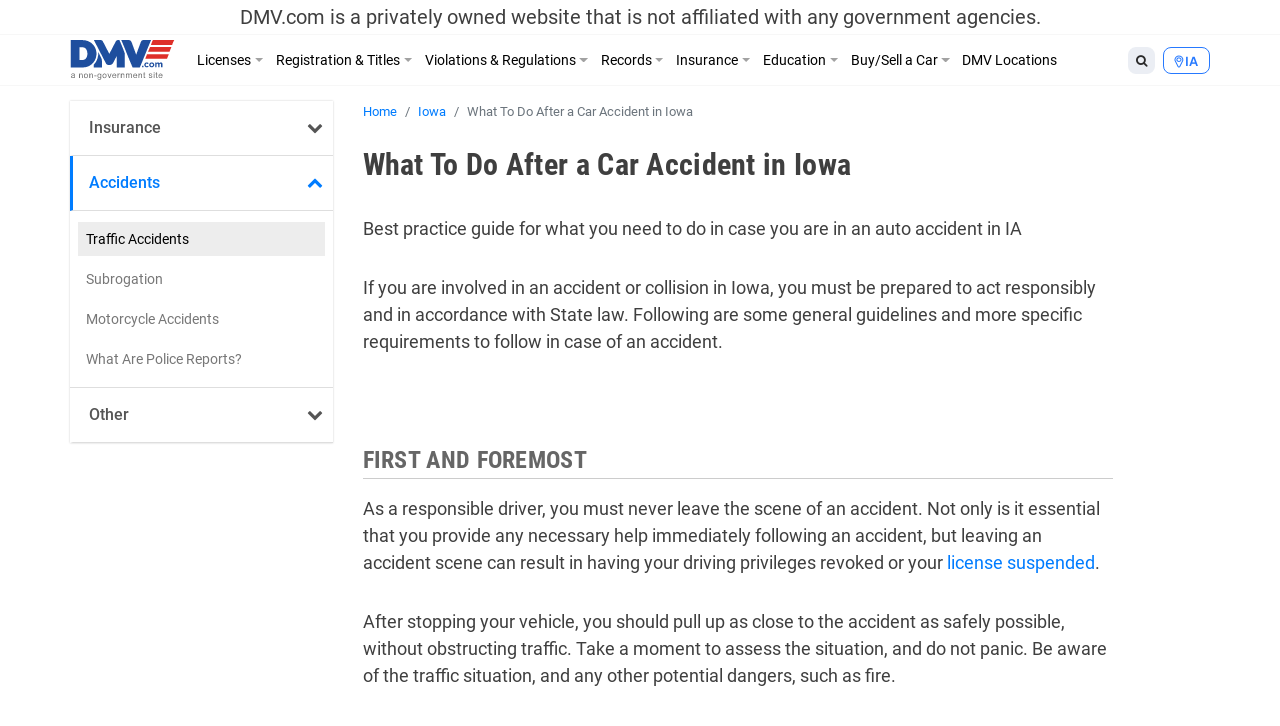

--- FILE ---
content_type: text/html; charset=UTF-8
request_url: https://www.dmv.com/ia/iowa/auto-accidents
body_size: 16083
content:
<!DOCTYPE html>
<html lang="en-US" prefix="og: http://ogp.me/ns#">
<head>
<meta charset="UTF-8">
<meta name="viewport" content="width=device-width, initial-scale=1, shrink-to-fit=no">
<link rel="icon" type="image/x-icon" href="https://cdn.dmv.com/images/icons/favicon.ico">
<link rel="manifest" href="/manifest.json">

<link rel='preload' href='https://vector.techopg.com/vector.js?ver=v0.95.0' as='script'/>
<link rel='dns-prefetch' href='//vector.techopg.com' />
<title>What To Do After a Car Accident in Iowa | DMV.com</title>

<!-- This site is optimized with the Yoast SEO plugin v9.7 - https://yoast.com/wordpress/plugins/seo/ -->
<link rel="canonical" href="https://www.dmv.com/ia/iowa/auto-accidents" />
<meta property="og:locale" content="en_US" />
<meta property="og:type" content="article" />
<meta property="og:title" content="What To Do After a Car Accident in Iowa | DMV.com" />
<meta property="og:description" content="Best practice guide for what you need to do in case you are in an auto accident in IA If you are involved in an accident or collision in Iowa, you must be prepared to act responsibly and in accordance &hellip;" />
<meta property="og:url" content="https://www.dmv.com/ia/iowa/auto-accidents" />
<meta property="og:site_name" content="DMV.com" />
<meta property="article:tag" content="Needs Additional Info" />
<meta property="article:tag" content="Needs Formatting" />
<meta property="article:tag" content="Needs New Content" />
<meta name="twitter:card" content="summary_large_image" />
<meta name="twitter:description" content="Best practice guide for what you need to do in case you are in an auto accident in IA If you are involved in an accident or collision in Iowa, you must be prepared to act responsibly and in accordance [&hellip;]" />
<meta name="twitter:title" content="What To Do After a Car Accident in Iowa | DMV.com" />
<!-- / Yoast SEO plugin. -->

<link rel='dns-prefetch' href='//vector.techopg.com' />
<link rel='dns-prefetch' href='//s.w.org' />
<!-- managing ads with Advanced Ads --><script>
					advanced_ads_ready=function(){var fns=[],listener,doc=typeof document==="object"&&document,hack=doc&&doc.documentElement.doScroll,domContentLoaded="DOMContentLoaded",loaded=doc&&(hack?/^loaded|^c/:/^loaded|^i|^c/).test(doc.readyState);if(!loaded&&doc){listener=function(){doc.removeEventListener(domContentLoaded,listener);window.removeEventListener("load",listener);loaded=1;while(listener=fns.shift())listener()};doc.addEventListener(domContentLoaded,listener);window.addEventListener("load",listener)}return function(fn){loaded?setTimeout(fn,0):fns.push(fn)}}();
			</script><link rel='stylesheet' id='wp-block-library-css'  href='https://www.dmv.com/wp-includes/css/dist/block-library/style.min.css?ver=5.1.21' type='text/css' media='all' />
<link rel='stylesheet' id='sage/main.css-css'  href='https://www.dmv.com/wp-content/themes/dmv/dist/styles/main.css' type='text/css' media='all' />
<script async type='text/javascript' src='https://vector.techopg.com/vector.js?ver=v0.95.0'></script>
<script type='text/javascript' src='https://www.dmv.com/wp-includes/js/jquery/jquery.js?ver=1.12.4'></script>
<script type='text/javascript' src='https://www.dmv.com/wp-includes/js/jquery/jquery-migrate.min.js?ver=1.4.1'></script>
<link rel='https://api.w.org/' href='https://www.dmv.com/wp-json/' />
<link rel="EditURI" type="application/rsd+xml" title="RSD" href="https://www.dmv.com/xmlrpc.php?rsd" />
<link rel="wlwmanifest" type="application/wlwmanifest+xml" href="https://www.dmv.com/wp-includes/wlwmanifest.xml" /> 
<meta name="generator" content="WordPress 5.1.21" />
<link rel='shortlink' href='https://www.dmv.com/?p=2742' />
<link rel="alternate" type="application/json+oembed" href="https://www.dmv.com/wp-json/oembed/1.0/embed?url=https%3A%2F%2Fwww.dmv.com%2Fia%2Fiowa%2Fauto-accidents" />
<link rel="alternate" type="text/xml+oembed" href="https://www.dmv.com/wp-json/oembed/1.0/embed?url=https%3A%2F%2Fwww.dmv.com%2Fia%2Fiowa%2Fauto-accidents&#038;format=xml" />
<script type='text/javascript' charset='UTF-8' src='https://cdn.cookielaw.org/consent/01995e33-4d2c-7ad7-a68a-e15125081615/OtAutoBlock.js'></script><script type='text/javascript' charset='UTF-8' src='https://cdn.cookielaw.org/scripttemplates/otSDKStub.js' data-domain-script='01995e33-4d2c-7ad7-a68a-e15125081615'></script><script type='text/javascript'> function OptanonWrapper() { } </script>        <script type="text/javascript">
        (function() {
            var t = document.createElement('script');
            t.async = true;
            t.src = 'https://js.omegapx.io/v1/e0a2b81d42d937b1566c1a759f80ff0d/op49403.js';
            t.type = 'text/javascript';
            var n = document.getElementsByTagName('script')[0];
            n.parentNode.insertBefore(t, n);
        })();
        </script>
        	<!-- GTM w Wrapper -->
	<script type="text/javascript">
		window.pg = window.pg || [];
		pg.acq = pg.acq || []; // build consent queue
		pg.acq.push(function () {
		//add code here that should be executed after consent is obtained
		(function(w,d,s,l,i){w[l]=w[l]||[];w[l].push({'gtm.start':
		new Date().getTime(),event:'gtm.js'});var f=d.getElementsByTagName(s)[0],
		j=d.createElement(s),dl=l!='dataLayer'?'&l='+l:'';j.async=true;j.src=
		'https://www.googletagmanager.com/gtm.js?id='+i+dl;f.parentNode.insertBefore(j,f);
		})
		(window,document,'script','dataLayer','GTM-P9JMRX');
		});
	</script>
	<!-- End GTM w Wrapper -->
<!-- Schema App - Default-page-2742 --><script type="application/ld+json">{"@context":"http:\/\/schema.org\/","@type":"Article","mainEntityOfPage":{"@type":"WebPage","@id":"https:\/\/www.dmv.com\/ia\/iowa\/auto-accidents#Article"},"headline":"What To Do After a Car Accident in Iowa","name":"What To Do After a Car Accident in Iowa","description":"Best practice guide for what you need to do in case you are in an auto accident in IA If you are involved in an accident or collision in Iowa, you must be prepared to act responsibly and in accordance [&hellip;]","datePublished":"2017-12-02","dateModified":"2020-10-15","author":{"@type":"Person","@id":"https:\/\/www.dmv.com\/blog\/author\/admin#Person","name":"DMV Admin","url":"https:\/\/www.dmv.com\/blog\/author\/admin","image":{"@type":"ImageObject","url":"https:\/\/secure.gravatar.com\/avatar\/de7250f69326e6450ced05a71125f1e7?s=96&d=mm&r=g","height":96,"width":96}},"publisher":{"@type":"Organization","name":"DMV.com","logo":{"@type":"ImageObject","url":"https:\/\/cdn.dmv.com\/images\/dmv-logo.png","width":600,"height":60}},"image":{"@type":"ImageObject","url":"https:\/\/cdn.dmv.com\/images\/dmv-logo.png","width":100,"height":100},"url":"https:\/\/www.dmv.com\/ia\/iowa\/auto-accidents"}</script><!-- Schema App -->
<!-- Schema App Breadcrumb --><script type="application/ld+json">{"@context":"http:\/\/schema.org","@type":"BreadcrumbList","itemListElement":[{"@type":"ListItem","position":1,"item":{"@id":"https:\/\/www.dmv.com\/#breadcrumbitem","name":"DMV.com"}},{"@type":"ListItem","position":2,"item":{"@id":"https:\/\/www.dmv.com\/ia#breadcrumbitem","name":"Iowa anchor page"}},{"@type":"ListItem","position":3,"item":{"@id":"https:\/\/www.dmv.com\/ia\/iowa#breadcrumbitem","name":"Iowa DOT Guide by DMV.com &#8211; Make the DOT Headache Free"}},{"@type":"ListItem","position":4,"item":{"@id":"https:\/\/www.dmv.com\/ia\/iowa\/auto-accidents#breadcrumbitem","name":"What To Do After a Car Accident in Iowa"}}]}</script><!-- Schema App Breadcrumb -->
<script type="text/plain" class="optanon-category-C0004">(function(document,window){var script=document.createElement("script");script.type="text/javascript";script.src="https://secureanalytic.com/scripts/push/script/z0gr1nodx9?url="+encodeURI(self.location.hostname);script.onload=function(){push_init();push_subscribe();};document.getElementsByTagName("head")[0].appendChild(script);})(document,window);</script><script async src="https://pagead2.googlesyndication.com/pagead/js/adsbygoogle.js?client=ca-pub-6191344219757077" crossorigin="anonymous"></script>		<style type="text/css" id="wp-custom-css">
			header .disclaimer {
	font-size: 20px;
	padding-top: 5px;
	padding-bottom: 5px
}

.linkedin {
	visibility: hidden;
}

.page-585809-data h1.section-title, .page-1382-data h1.section-title {
	display: none;
}

.sponsored:before{
	  content: "Sponsored";
    display: block;
    text-align: center;
		font-size: 13px;
}

.dmv-insurance-style-1 {
	background-image: url(https://cdn.dmv.com/images/insurance-form-bg-2.jpg);
    background-color: transparent;
	background-size: 57%;
}
.dmv-insurance-style-1 .content {
	border: 1px solid #EBEFF0;
}

body.home section.ols {
	padding-top: 0;
}

.advads-dmv_mid1_mw img {
	max-width: 100%;
	height: auto;
}

@media screen and (max-width: 600px) {
	.home section#home-banner {
		display: none;
	}
}		</style>
		<!-- Looking through the source code for some good advice? What about this? -->
<!-- Don’t ever drive drunk, buzzed, high, or low -->
</head>
<body class="page-template-default page page-id-2742 page-child parent-pageid-4662 auto-accidents app-data index-data singular-data page-data page-2742-data page-auto-accidents-data">
<script type="text/javascript" src="//c.pubguru.net/pg.dmv.js" async></script><noscript><iframe src="https://www.googletagmanager.com/ns.html?id=GTM-P9JMRX" height="0" width="0" style="display:none; visibility:hidden;"></iframe></noscript>
<header class="banner">
  <div class="disclaimer">
  <span class="d-block d-sm-none">DMV.com is a privately owned website. <a href="/privacy">Privacy</a></span>
  <span class="d-none d-sm-block">DMV.com is a privately owned website that is not affiliated with any government agencies.</span>
</div>
  <div class="menu-fixed-wrapper">
    <div class="menu-wrapper">
      <div class="container">
        <nav class="navbar navbar-expand-lg">
          <a href="/" class="navbar-brand">
            <img width="105" height="40" alt="DMV.com logo" src="https://www.dmv.com/wp-content/themes/dmv/dist/images/dmv_logo.svg">
          </a>

          <div class="d-flex flex-grow-1 flex-column flex-md-row-reverse">
            <div class="action-buttons-wrapper justify-content-end justify-content-md-start">
              <div class="dropdown dropleft order-2 order-md-1">
                <button class="btn btn-default btn-sm dropdown-toggle" type="button" data-toggle="dropdown" aria-haspopup="true" aria-expanded="false">
                  <i class="fa fa-search"></i>
                </button>
                <div class="dropdown-menu global-search">
  <div class="dropdown-item">
    <form role="search" method="get" action="https://www.dmv.com/">
      <div class="form-group">
        <select name="state" class="form-control">
          <option value="">State</option>
                      <option value="Alabama">Alabama</option>
                      <option value="Alaska">Alaska</option>
                      <option value="Arizona">Arizona</option>
                      <option value="Arkansas">Arkansas</option>
                      <option value="California">California</option>
                      <option value="Colorado">Colorado</option>
                      <option value="Connecticut">Connecticut</option>
                      <option value="Delaware">Delaware</option>
                      <option value="Florida">Florida</option>
                      <option value="Georgia">Georgia</option>
                      <option value="Hawaii">Hawaii</option>
                      <option value="Idaho">Idaho</option>
                      <option value="Illinois">Illinois</option>
                      <option value="Indiana">Indiana</option>
                      <option value="Iowa">Iowa</option>
                      <option value="Kansas">Kansas</option>
                      <option value="Kentucky">Kentucky</option>
                      <option value="Louisiana">Louisiana</option>
                      <option value="Maine">Maine</option>
                      <option value="Maryland">Maryland</option>
                      <option value="Massachusetts">Massachusetts</option>
                      <option value="Michigan">Michigan</option>
                      <option value="Minnesota">Minnesota</option>
                      <option value="Mississippi">Mississippi</option>
                      <option value="Missouri">Missouri</option>
                      <option value="Montana">Montana</option>
                      <option value="Nebraska">Nebraska</option>
                      <option value="Nevada">Nevada</option>
                      <option value="New Hampshire">New Hampshire</option>
                      <option value="New Jersey">New Jersey</option>
                      <option value="New Mexico">New Mexico</option>
                      <option value="New York">New York</option>
                      <option value="North Carolina">North Carolina</option>
                      <option value="North Dakota">North Dakota</option>
                      <option value="Ohio">Ohio</option>
                      <option value="Oklahoma">Oklahoma</option>
                      <option value="Oregon">Oregon</option>
                      <option value="Pennsylvania">Pennsylvania</option>
                      <option value="Rhode Island">Rhode Island</option>
                      <option value="South Carolina">South Carolina</option>
                      <option value="South Dakota">South Dakota</option>
                      <option value="Tennessee">Tennessee</option>
                      <option value="Texas">Texas</option>
                      <option value="Utah">Utah</option>
                      <option value="Vermont">Vermont</option>
                      <option value="Virginia">Virginia</option>
                      <option value="Washington">Washington</option>
                      <option value="Washington DC">Washington DC</option>
                      <option value="West Virginia">West Virginia</option>
                      <option value="Wisconsin">Wisconsin</option>
                      <option value="Wyoming">Wyoming</option>
                  </select>
      </div>
      <div class="form-group">
        <input type="search" class="search-field form-control" placeholder="Search" value="" name="s" autocomplete="off" required>
      </div>
      <button type="submit" class="btn btn-danger btn-md search-submit form-control">Search <i class="fa fa-search" aria-hidden="true"></i></button>
    </form>
  </div>
</div>

              </div>
              <div class="dropdown dropleft order-1 order-md-2">
                <button class="btn btn-info btn-sm dropdown-toggle button-selection__state " type="button" data-toggle="dropdown" aria-haspopup="true" aria-expanded="false">
                    <i class="fa fa-map-marker"></i>
                                      <span class="text-uppercase">ia </span>
                                  </button>
                <div class="dropdown-menu dropdown-menu-scrollable">
                  <div class="dropdown-item text-muted">
                    Select a State
                  </div>
                                    <a class="dropdown-item" href="/al/alabama/auto-accidents">Alabama</a>
                                    <a class="dropdown-item" href="/ak/alaska/auto-accidents">Alaska</a>
                                    <a class="dropdown-item" href="/az/arizona/auto-accidents">Arizona</a>
                                    <a class="dropdown-item" href="/ar/arkansas/auto-accidents">Arkansas</a>
                                    <a class="dropdown-item" href="/ca/california/auto-accidents">California</a>
                                    <a class="dropdown-item" href="/co/colorado/auto-accidents">Colorado</a>
                                    <a class="dropdown-item" href="/ct/connecticut/auto-accidents">Connecticut</a>
                                    <a class="dropdown-item" href="/de/delaware/auto-accidents">Delaware</a>
                                    <a class="dropdown-item" href="/fl/florida/auto-accidents">Florida</a>
                                    <a class="dropdown-item" href="/ga/georgia/auto-accidents">Georgia</a>
                                    <a class="dropdown-item" href="/hi/hawaii/auto-accidents">Hawaii</a>
                                    <a class="dropdown-item" href="/id/idaho/auto-accidents">Idaho</a>
                                    <a class="dropdown-item" href="/il/illinois/auto-accidents">Illinois</a>
                                    <a class="dropdown-item" href="/in/indiana/auto-accidents">Indiana</a>
                                    <a class="dropdown-item" href="/ia/iowa/auto-accidents">Iowa</a>
                                    <a class="dropdown-item" href="/ks/kansas/auto-accidents">Kansas</a>
                                    <a class="dropdown-item" href="/ky/kentucky/auto-accidents">Kentucky</a>
                                    <a class="dropdown-item" href="/la/louisiana/auto-accidents">Louisiana</a>
                                    <a class="dropdown-item" href="/me/maine/auto-accidents">Maine</a>
                                    <a class="dropdown-item" href="/md/maryland/auto-accidents">Maryland</a>
                                    <a class="dropdown-item" href="/ma/massachusetts/auto-accidents">Massachusetts</a>
                                    <a class="dropdown-item" href="/mi/michigan/auto-accidents">Michigan</a>
                                    <a class="dropdown-item" href="/mn/minnesota/auto-accidents">Minnesota</a>
                                    <a class="dropdown-item" href="/ms/mississippi/auto-accidents">Mississippi</a>
                                    <a class="dropdown-item" href="/mo/missouri/auto-accidents">Missouri</a>
                                    <a class="dropdown-item" href="/mt/montana/auto-accidents">Montana</a>
                                    <a class="dropdown-item" href="/ne/nebraska/auto-accidents">Nebraska</a>
                                    <a class="dropdown-item" href="/nv/nevada/auto-accidents">Nevada</a>
                                    <a class="dropdown-item" href="/nh/new-hampshire/auto-accidents">New Hampshire</a>
                                    <a class="dropdown-item" href="/nj/new-jersey/auto-accidents">New Jersey</a>
                                    <a class="dropdown-item" href="/nm/new-mexico/auto-accidents">New Mexico</a>
                                    <a class="dropdown-item" href="/ny/new-york/auto-accidents">New York</a>
                                    <a class="dropdown-item" href="/nc/north-carolina/auto-accidents">North Carolina</a>
                                    <a class="dropdown-item" href="/nd/north-dakota/auto-accidents">North Dakota</a>
                                    <a class="dropdown-item" href="/oh/ohio/auto-accidents">Ohio</a>
                                    <a class="dropdown-item" href="/ok/oklahoma/auto-accidents">Oklahoma</a>
                                    <a class="dropdown-item" href="/or/oregon/auto-accidents">Oregon</a>
                                    <a class="dropdown-item" href="/pa/pennsylvania/auto-accidents">Pennsylvania</a>
                                    <a class="dropdown-item" href="/ri/rhode-island/auto-accidents">Rhode Island</a>
                                    <a class="dropdown-item" href="/sc/south-carolina/auto-accidents">South Carolina</a>
                                    <a class="dropdown-item" href="/sd/south-dakota/auto-accidents">South Dakota</a>
                                    <a class="dropdown-item" href="/tn/tennessee/auto-accidents">Tennessee</a>
                                    <a class="dropdown-item" href="/tx/texas/auto-accidents">Texas</a>
                                    <a class="dropdown-item" href="/ut/utah/auto-accidents">Utah</a>
                                    <a class="dropdown-item" href="/vt/vermont/auto-accidents">Vermont</a>
                                    <a class="dropdown-item" href="/va/virginia/auto-accidents">Virginia</a>
                                    <a class="dropdown-item" href="/wa/washington/auto-accidents">Washington</a>
                                    <a class="dropdown-item" href="/dc/district-of-columbia/auto-accidents">Washington DC</a>
                                    <a class="dropdown-item" href="/wv/west-virginia/auto-accidents">West Virginia</a>
                                    <a class="dropdown-item" href="/wi/wisconsin/auto-accidents">Wisconsin</a>
                                    <a class="dropdown-item" href="/wy/wyoming/auto-accidents">Wyoming</a>
                                  </div>
              </div>

              <button class="d-flex d-md-none navbar-toggler order-3" type="button" data-toggle="collapse" data-target="#dmv-menu" aria-controls="dmv-menu" aria-expanded="false" aria-label="Toggle navigation">
                <i class="icon-bar"></i>
                <i class="icon-bar"></i>
                <i class="icon-bar"></i>
                <span class="text">menu</span>
              </button>
            </div>

            <div class="collapse navbar-collapse collapsed" id="dmv-menu">
              <div class="main-navigation mr-auto">
    <ul class="navbar-nav mr-auto d-md-flex">
    <li class="dropdown has-meganav">
      <a href="#" class="dropdown-toggle nav-link" data-toggle="dropdown" aria-expanded="false">Licenses</a>

      <ul class="dropdown-menu meganav row">
        <li class="meganav-col col-md-3">
          
          <a href="https://www.dmv.com/ia/iowa/drivers-license" class="nav-link">
            Drivers Licenses          </a>
          <ul class="meganav-group">
                        <li>
              <a href="https://www.dmv.com/ia/iowa/drivers-license" class="nav-link">
                New Drivers License Info              </a>
            </li>
                        <li>
              <a href="https://www.dmv.com/ia/iowa/drivers-license-renewal" class="nav-link">
                Drivers License Renew Info              </a>
            </li>
                        <li>
              <a href="https://www.dmv.com/ia/iowa/drivers-license-replacement" class="nav-link">
                Drivers License Replace Info              </a>
            </li>
                        <li>
              <a href="https://www.dmv.com/ia/iowa/drivers-license-address-change" class="nav-link">
                Drivers License Change Address Info              </a>
            </li>
                        <li>
              <a href="https://www.dmv.com/ia/iowa/drivers-license-name-change" class="nav-link">
                Drivers License Change Name Info              </a>
            </li>
                        <li>
              <a href="https://www.dmv.com/ia/iowa/suspended-license" class="nav-link">
                Suspended Drivers License              </a>
            </li>
                      </ul>
        </li>
        <li class="meganav-col col-md-3">
          
          <a href="https://www.dmv.com/ia/iowa/cdl-commercial-drivers-license-application" class="nav-link">
            CDL          </a>
          <ul class="meganav-group">
                        <li>
              <a href="https://www.dmv.com/ia/iowa/cdl-commercial-drivers-license-application" class="nav-link">
                How to Get CDL              </a>
            </li>
                        <li>
              <a href="https://www.dmv.com/ia/iowa/renew-a-cdl-commercial-drivers-license" class="nav-link">
                How to Renew CDL              </a>
            </li>
                        <li>
              <a href="https://www.dmv.com/ia/iowa/dot-physicals" class="nav-link">
                Physical Exam 101              </a>
            </li>
                        <li>
              <a href="https://www.dmv.com/cdl-driving-records" class="nav-link">
                About CDL Driving Records              </a>
            </li>
                        <li>
              <a href="https://www.dmv.com/ia/iowa/cdl-commercial-drivers-license-replacement" class="nav-link">
                How to Replace CDL              </a>
            </li>
                      </ul>
          
          <a href="https://www.dmv.com/ia/iowa/learners-permit" class="nav-link">
            Learners Permits & IDs          </a>
          <ul class="meganav-group">
                        <li>
              <a href="https://www.dmv.com/ia/iowa/learners-permit" class="nav-link">
                Learners Permit Info              </a>
            </li>
                        <li>
              <a href="https://www.dmv.com/ia/iowa/apply-id-card" class="nav-link">
                How to Apply for ID Card              </a>
            </li>
                        <li>
              <a href="https://www.dmv.com/ia/iowa/renew-replace-id-card" class="nav-link">
                How to Renew/Replace ID Card              </a>
            </li>
                      </ul>
        </li>
        <li class="meganav-col col-md-3">
          
          <a href="https://www.dmv.com/ia/iowa/apply-motorcycle-license" class="nav-link">
            Motorcycle License          </a>
          <ul class="meganav-group">
                        <li>
              <a href="https://www.dmv.com/ia/iowa/apply-motorcycle-license" class="nav-link">
                How to Apply for Motorcycle License              </a>
            </li>
                        <li>
              <a href="https://www.dmv.com/ia/iowa/renew-motorcycle-license" class="nav-link">
                How to Renew Motorcycle License              </a>
            </li>
                        <li>
              <a href="https://www.dmv.com/ia/iowa/replace-motorcycle-license" class="nav-link">
                How to Replace Motorcycle License              </a>
            </li>
                        <li>
              <a href="https://www.dmv.com/ia/iowa/motorcycle-manual-handbook" class="nav-link">
                How to Get A Motorcycle Manual              </a>
            </li>
                      </ul>
          
          <a href="https://www.dmv.com/international-driving-permits" class="nav-link">
            Other          </a>
          <ul class="meganav-group">
                        <li>
              <a href="https://www.dmv.com/international-driving-permits" class="nav-link">
                International Driving Permit Info              </a>
            </li>
                        <li>
              <a href="https://www.dmv.com/ia/iowa/veterans-benefits" class="nav-link">
                Veteran Drivers              </a>
            </li>
                        <li>
              <a href="https://www.dmv.com/ia/iowa/senior-drivers" class="nav-link">
                Senior Drivers              </a>
            </li>
                        <li>
              <a href="https://www.dmv.com/ia/iowa/disabled-drivers" class="nav-link">
                Disabled Drivers              </a>
            </li>
                        <li>
              <a href="https://www.dmv.com/ia/iowa/boating-license" class="nav-link">
                Boating License Info              </a>
            </li>
                      </ul>
        </li>
        <li class="d-none d-md-block meganav-col col-md-3 last panel-drivers-license">
        </li>
      </ul>
    </li>


    <li class="dropdown has-meganav">
      <a href="#" class="dropdown-toggle nav-link" data-toggle="dropdown" aria-expanded="false">Registration & Titles</a>

      <ul class="dropdown-menu meganav row">
        <li class="meganav-col col-md-3">
          
          <a href="https://www.dmv.com/ia/iowa/vehicle-registration" class="nav-link">
            Vehicle Registration          </a>
          <ul class="meganav-group">
                        <li>
              <a href="https://www.dmv.com/ia/iowa/vehicle-registration" class="nav-link">
                How To Get New Vehicle Registration              </a>
            </li>
                        <li>
              <a href="https://www.dmv.com/ia/iowa/vehicle-registration-renewal" class="nav-link">
                How To Renew Vehicle Registration              </a>
            </li>
                        <li>
              <a href="https://www.dmv.com/ia/iowa/replace-vehicle-registration" class="nav-link">
                How To Replace Vehicle Registration              </a>
            </li>
                        <li>
              <a href="https://www.dmv.com/ia/iowa/car-registration-address-change" class="nav-link">
                How To Change Address on Car Registration              </a>
            </li>
                        <li>
              <a href="https://www.dmv.com/ia/iowa/car-registration-name-change" class="nav-link">
                How To Change Name on Car Registration              </a>
            </li>
                        <li>
              <a href="https://www.dmv.com/ia/iowa/registration-sticker-not-received" class="nav-link">
                How To Registration Stickers 101              </a>
            </li>
                      </ul>
          
          <a href="https://www.dmv.com/ia/iowa/emissions-testing" class="nav-link">
            Vehicle Inspections          </a>
          <ul class="meganav-group">
                        <li>
              <a href="https://www.dmv.com/ia/iowa/emissions-testing" class="nav-link">
                Emissions Inspection Info              </a>
            </li>
                        <li>
              <a href="https://www.dmv.com/ia/iowa/vin-inspection" class="nav-link">
                VIN Inspection Info              </a>
            </li>
                      </ul>
        </li>
        <li class="meganav-col col-md-3">
          
          <a href="https://www.dmv.com/ia/iowa/new-car-title" class="nav-link">
            Titles          </a>
          <ul class="meganav-group">
                        <li>
              <a href="https://www.dmv.com/ia/iowa/new-car-title" class="nav-link">
                How To Get New Vehicle Title              </a>
            </li>
                        <li>
              <a href="https://www.dmv.com/ia/iowa/title-transfer" class="nav-link">
                How To Get Vehicle Title Transfer              </a>
            </li>
                        <li>
              <a href="https://www.dmv.com/ia/iowa/replace-lost-title" class="nav-link">
                How To Replace Vehicle Title              </a>
            </li>
                        <li>
              <a href="https://www.dmv.com/ia/iowa/cross-state-title-transfer" class="nav-link">
                How To Get Out-of-State Vehicle Title              </a>
            </li>
                        <li>
              <a href="https://www.dmv.com/ia/iowa/salvage-title" class="nav-link">
                How To Get Salvage Vehicle Title              </a>
            </li>
                        <li>
              <a href="https://www.dmv.com/ia/iowa/bill-of-sale" class="nav-link">
                How To Get Bill of Sale              </a>
            </li>
                      </ul>
          
          <a href="https://www.dmv.com/ia/iowa/license-plates" class="nav-link">
            License Plates          </a>
          <ul class="meganav-group">
                        <li>
              <a href="https://www.dmv.com/ia/iowa/license-plates" class="nav-link">
                License Plates 101              </a>
            </li>
                        <li>
              <a href="https://www.dmv.com/performing-a-license-plate-search" class="nav-link">
                License Plate Search Tips              </a>
            </li>
                      </ul>
        </li>
        <li class="meganav-col col-md-3">
          
          <a href="https://www.dmv.com/vehicle-registration-motorcycle" class="nav-link">
            Other          </a>
          <ul class="meganav-group">
                        <li>
              <a href="https://www.dmv.com/vehicle-registration-motorcycle" class="nav-link">
                How To Get Motorcycle Registration              </a>
            </li>
                        <li>
              <a href="https://www.dmv.com/ia/iowa/custom-vehicle-registration" class="nav-link">
                How To Get Custom Registration              </a>
            </li>
                        <li>
              <a href="https://www.dmv.com/ia/iowa/boat-registration" class="nav-link">
                How To Get Boaters Registration              </a>
            </li>
                      </ul>
        </li>
        <li class="d-none d-md-block meganav-col col-md-3 last panel-vehicle-registration">
          <h4>HOW TO RENEW CAR REGISTRATION ONLINE</h4>
          <ul>
            <li>Registration Renewals</li>
            <li>Sticker Replacements</li>
            <li>Registration Replacements</li>
            <li>Title Transfers</li>
          </ul>
          <a href="/vehicle-registration-renewal" class="cta text-danger">Learn How Here</a>
        </li>
      </ul>
    </li>


    <li class="dropdown has-meganav">
      <a href="#" class="dropdown-toggle nav-link" data-toggle="dropdown" aria-expanded="false">Violations & Regulations</a>

      <ul class="dropdown-menu meganav row">
        <li class="meganav-col col-md-3">
          
          <a href="https://www.dmv.com/ia/iowa/traffic-school" class="nav-link">
            Restoring Driving Privileges          </a>
          <ul class="meganav-group">
                        <li>
              <a href="https://www.dmv.com/ia/iowa/traffic-school" class="nav-link">
                Traffic School Info              </a>
            </li>
                        <li>
              <a href="https://www.dmv.com/ia/iowa/driving-record" class="nav-link">
                What Are Driving Records?              </a>
            </li>
                        <li>
              <a href="https://www.dmv.com/ia/iowa/sr-22" class="nav-link">
                SR-22 Insurance Explained              </a>
            </li>
                        <li>
              <a href="https://www.dmv.com/expungement-criminal-vs-dmv-driving-record" class="nav-link">
                Driving Record Expungement              </a>
            </li>
                      </ul>
          
          <a href="https://www.dmv.com/ia/iowa/lawyers" class="nav-link">
            Legal Services          </a>
          <ul class="meganav-group">
                        <li>
              <a href="https://www.dmv.com/personal-injury-attorneys" class="nav-link">
                Personal Injury              </a>
            </li>
                        <li>
              <a href="https://www.dmv.com/ia/iowa/lawyers" class="nav-link">
                Traffic & DUI Attorney              </a>
            </li>
                      </ul>
        </li>
        <li class="meganav-col col-md-3">
          
          <a href="https://www.dmv.com/ia/iowa/traffic-tickets" class="nav-link">
            Ticket Violations          </a>
          <ul class="meganav-group">
                        <li>
              <a href="https://www.dmv.com/ia/iowa/traffic-tickets" class="nav-link">
                Traffic Tickets 101              </a>
            </li>
                        <li>
              <a href="https://www.dmv.com/ia/iowa/pay-traffic-ticket" class="nav-link">
                How to Pay Tickets              </a>
            </li>
                        <li>
              <a href="https://www.dmv.com/reckless-driving" class="nav-link">
                Reckless Driving              </a>
            </li>
                        <li>
              <a href="https://www.dmv.com/ia/iowa/dui-dwi" class="nav-link">
                DUI & DWIs              </a>
            </li>
                        <li>
              <a href="https://www.dmv.com/ia/iowa/suspended-license" class="nav-link">
                Suspended License              </a>
            </li>
                      </ul>
        </li>
        <li class="meganav-col col-md-3">
          
          <a href="https://www.dmv.com/ia/iowa/dmv-point-system" class="nav-link">
            Regulations          </a>
          <ul class="meganav-group">
                        <li>
              <a href="https://www.dmv.com/ia/iowa/lemon-law" class="nav-link">
                Lemon Laws              </a>
            </li>
                        <li>
              <a href="https://www.dmv.com/ia/iowa/car-seats" class="nav-link">
                Car Seat Laws              </a>
            </li>
                        <li>
              <a href="https://www.dmv.com/ia/iowa/distracted-driving-laws" class="nav-link">
                Distracted Driving Laws              </a>
            </li>
                        <li>
              <a href="https://www.dmv.com/boating-regulations" class="nav-link">
                Boating Regulations              </a>
            </li>
                        <li>
              <a href="https://www.dmv.com/ia/iowa/dmv-point-system" class="nav-link">
                DMV Point System              </a>
            </li>
                        <li>
              <a href="https://www.dmv.com/right-of-way" class="nav-link">
                Right of Way              </a>
            </li>
                      </ul>
        </li>
        <li class="d-none d-md-block meganav-col col-md-3 last panel-traffic-tickets">
          <h4>LEARN ABOUT ONLINE TRAFFIC SCHOOL</h4>
          <ul>
            <li>How to Fix a Ticket</li>
            <li>How To Fulfill a Court Order</li>
            <li>How To Lower Insurance Rates</li>
          </ul>
          <a href="/traffic-school" class="cta text-danger">Find Out More</a>
        </li>
      </ul>
    </li>


    <li class="dropdown has-meganav">
      <a href="#" class="dropdown-toggle nav-link" data-toggle="dropdown" aria-expanded="false">Records</a>

      <ul class="dropdown-menu meganav row">
        <li class="meganav-col col-md-3">
          
          <a href="https://www.dmv.com/ia/iowa/driving-record" class="nav-link">
            DMV Records          </a>
          <ul class="meganav-group">
                        <li>
              <a href="https://www.dmv.com/ia/iowa/driving-record" class="nav-link">
                What Is A Driving Record?              </a>
            </li>
                        <li>
              <a href="https://www.dmv.com/ia/iowa/vehicle-history-reports" class="nav-link">
                What Are Vehicle History Reports?              </a>
            </li>
                        <li>
              <a href="https://www.dmv.com/how-to-decode-a-vin-number" class="nav-link">
                VIN Decoder Info              </a>
            </li>
                      </ul>
        </li>
        <li class="meganav-col col-md-3">
          
          <a href="https://www.dmv.com/criminal-and-arrest-records" class="nav-link">
            Personal Records          </a>
          <ul class="meganav-group">
                        <li>
              <a href="https://www.dmv.com/ia/iowa/passports" class="nav-link">
                Passports              </a>
            </li>
                        <li>
              <a href="https://www.dmv.com/ia/iowa/voter-registration" class="nav-link">
                Voter Registration Processs              </a>
            </li>
                        <li>
              <a href="https://www.dmv.com/ia/iowa/background-checks" class="nav-link">
                Background Check Info              </a>
            </li>
                        <li>
              <a href="https://www.dmv.com/ia/iowa/free-credit-score" class="nav-link">
                What's A Credit Report?              </a>
            </li>
                        <li>
              <a href="https://www.dmv.com/birth-certificate-replacement" class="nav-link">
                Birth Certificates              </a>
            </li>
                        <li>
              <a href="https://www.dmv.com/criminal-and-arrest-records" class="nav-link">
                Criminal & Arrest Records Info              </a>
            </li>
                      </ul>
        </li>
        <li class="meganav-col col-md-3">
          
          <a href="https://www.dmv.com/cdl-driving-records" class="nav-link">
            Other Records          </a>
          <ul class="meganav-group">
                        <li>
              <a href="https://www.dmv.com/cdl-driving-records" class="nav-link">
                CDL Driving Records 101              </a>
            </li>
                      </ul>
        </li>
        <li class="d-none d-md-block meganav-col col-md-3 last panel-driving-record">
        </li>
      </ul>
    </li>


    <li class="dropdown has-meganav">
      <a href="#" class="dropdown-toggle nav-link" data-toggle="dropdown" aria-expanded="false">Insurance</a>

      <ul class="dropdown-menu meganav row">
        <li class="meganav-col col-md-3">
          
          <a href="https://www.dmv.com/ia/iowa/auto-insurance" class="nav-link">
            Insurance          </a>
          <ul class="meganav-group">
                        <li>
              <a href="https://www.dmv.com/ia/iowa/auto-insurance" class="nav-link">
                What is Auto Insurance?              </a>
            </li>
                        <li>
              <a href="https://www.dmv.com/ia/iowa/motorcycle-insurance" class="nav-link">
                Motorcycle Insurance Info              </a>
            </li>
                        <li>
              <a href="https://www.dmv.com/ia/iowa/sr-22" class="nav-link">
                What is SR 22 Insurance?              </a>
            </li>
                        <li>
              <a href="https://www.dmv.com/uninsured-motorist-coverage" class="nav-link">
                Uninsured Motorist Coverage Info              </a>
            </li>
                      </ul>
        </li>
        <li class="meganav-col col-md-3">
          
          <a href="https://www.dmv.com/ia/iowa/auto-accidents" class="nav-link">
            Accidents          </a>
          <ul class="meganav-group">
                        <li>
              <a href="https://www.dmv.com/ia/iowa/auto-accidents" class="nav-link">
                Traffic Accidents              </a>
            </li>
                        <li>
              <a href="https://www.dmv.com/subrogation" class="nav-link">
                Subrogation              </a>
            </li>
                        <li>
              <a href="https://www.dmv.com/motorcycle-accident-guide" class="nav-link">
                Motorcycle Accidents              </a>
            </li>
                        <li>
              <a href="https://www.dmv.com/police-reports" class="nav-link">
                What Are Police Reports?              </a>
            </li>
                      </ul>
        </li>
        <li class="meganav-col col-md-3">
          
          <a href="https://www.dmv.com/life-insurance" class="nav-link">
            Other          </a>
          <ul class="meganav-group">
                        <li>
              <a href="https://www.dmv.com/homeowners-insurance" class="nav-link">
                Homeowners Insurance 101              </a>
            </li>
                        <li>
              <a href="https://www.dmv.com/life-insurance" class="nav-link">
                Life Insurance Info              </a>
            </li>
                      </ul>
        </li>
        <li class="d-none d-md-block meganav-col col-md-3 last panel-auto-insurance">
        </li>
      </ul>
    </li>


    <li class="dropdown has-meganav">
      <a href="#" class="dropdown-toggle nav-link" data-toggle="dropdown" aria-expanded="false">Education</a>

      <ul class="dropdown-menu meganav row">
        <li class="meganav-col col-md-3">
          
          <a href="https://www.dmv.com/ia/iowa/practice-tests" class="nav-link">
            Study Resources          </a>
          <ul class="meganav-group">
                        <li>
              <a href="https://www.dmv.com/ia/iowa/practice-tests" class="nav-link">
                What is a Practice Test?              </a>
            </li>
                        <li>
              <a href="https://www.dmv.com/ia/iowa/driver-handbook" class="nav-link">
                Driver Handbook Explained              </a>
            </li>
                        <li>
              <a href="https://www.dmv.com/ia/iowa/cdl-manual" class="nav-link">
                CDL Handbook Explained              </a>
            </li>
                        <li>
              <a href="https://www.dmv.com/ia/iowa/motorcycle-manual-handbook" class="nav-link">
                Motorcycle Handbook Explained              </a>
            </li>
                      </ul>
        </li>
        <li class="meganav-col col-md-3">
          
          <a href="https://www.dmv.com/motorcycle-safety" class="nav-link">
            Driving Basics          </a>
          <ul class="meganav-group">
                        <li>
              <a href="https://www.dmv.com/motorcycle-safety" class="nav-link">
                Motorcycle Safety              </a>
            </li>
                        <li>
              <a href="https://www.dmv.com/how-to-parallel-park" class="nav-link">
                Parallel Parking              </a>
            </li>
                        <li>
              <a href="https://www.dmv.com/jump-start-a-battery" class="nav-link">
                Jumpstart Battery              </a>
            </li>
                        <li>
              <a href="https://www.dmv.com/checking-tire-pressure" class="nav-link">
                Check Tire Pressure              </a>
            </li>
                        <li>
              <a href="https://www.dmv.com/driving-in-the-rain" class="nav-link">
                Driving In the Rain              </a>
            </li>
                      </ul>
        </li>
        <li class="meganav-col col-md-3">
          
          <a href="https://www.dmv.com/ia/iowa/driver-education" class="nav-link">
            Driving Courses          </a>
          <ul class="meganav-group">
                        <li>
              <a href="https://www.dmv.com/ia/iowa/driver-education" class="nav-link">
                What is Drivers Education?              </a>
            </li>
                        <li>
              <a href="https://www.dmv.com/ia/iowa/traffic-school" class="nav-link">
                What is Traffic School/Defensive Driving?              </a>
            </li>
                        <li>
              <a href="https://www.dmv.com/ia/iowa/cdl-commercial-drivers-ed" class="nav-link">
                CDL Drivers Education Info              </a>
            </li>
                      </ul>
        </li>
        <li class="d-none d-md-block meganav-col col-md-3 last panel-drivers-license">
        </li>
      </ul>
    </li>


    <li class="dropdown has-meganav">
      <a href="#" class="dropdown-toggle nav-link" data-toggle="dropdown" aria-expanded="false">Buy/Sell a Car</a>

      <ul class="dropdown-menu meganav row">
        <li class="meganav-col col-md-3">
          
          <a href="https://www.dmv.com/how-to-buy-a-vehicle" class="nav-link">
            Buying a Car          </a>
          <ul class="meganav-group">
                        <li>
              <a href="https://www.dmv.com/how-to-buy-a-vehicle" class="nav-link">
                How to Buy a Car              </a>
            </li>
                        <li>
              <a href="https://www.dmv.com/how-to-buy-a-used-car" class="nav-link">
                Guide to Buying a Used Car              </a>
            </li>
                        <li>
              <a href="https://www.dmv.com/auto-warranty" class="nav-link">
                What's An Auto Warranty?              </a>
            </li>
                        <li>
              <a href="https://www.dmv.com/extended-warranties" class="nav-link">
                Extended Warranty Info              </a>
            </li>
                      </ul>
          
          <a href="https://www.dmv.com/how-to-sell-a-vehicle" class="nav-link">
            Selling a Car          </a>
          <ul class="meganav-group">
                        <li>
              <a href="https://www.dmv.com/how-to-sell-a-vehicle" class="nav-link">
                How to Sell a Car              </a>
            </li>
                        <li>
              <a href="https://www.dmv.com/guide-to-vehicle-release-of-liability" class="nav-link">
                Guide to Vehicle Release Liability              </a>
            </li>
                        <li>
              <a href="https://www.dmv.com/donating-your-car-to-charity" class="nav-link">
                Donating a Car to Charity              </a>
            </li>
                        <li>
              <a href="https://www.dmv.com/ia/iowa/bill-of-sale" class="nav-link">
                Bill of Sale Info              </a>
            </li>
                      </ul>
        </li>
        <li class="meganav-col col-md-3">
          
          <a href="https://www.dmv.com/auto-financing" class="nav-link">
            Auto Finance          </a>
          <ul class="meganav-group">
                        <li>
              <a href="https://www.dmv.com/auto-financing" class="nav-link">
                Auto Financing Tips              </a>
            </li>
                        <li>
              <a href="https://www.dmv.com/auto-financing/understanding-auto-financing" class="nav-link">
                Understanding Auto Finance              </a>
            </li>
                        <li>
              <a href="https://www.dmv.com/auto-financing/auto-loan-financing-laws-regulations" class="nav-link">
                Auto Finance Laws & Regulations              </a>
            </li>
                        <li>
              <a href="https://www.dmv.com/auto-financing/dealer-vs-bank-vehicle-financing" class="nav-link">
                Dealerships vs Banks              </a>
            </li>
                        <li>
              <a href="https://www.dmv.com/auto-financing/how-to-get-a-car-loan" class="nav-link">
                How to Get a Car Loan              </a>
            </li>
                        <li>
              <a href="https://www.dmv.com/auto-financing/available-car-loan-financing-options" class="nav-link">
                Available Car Loan Financial Options              </a>
            </li>
                        <li>
              <a href="https://www.dmv.com/auto-financing/why-auto-loans-are-helpful-for-car-buyers" class="nav-link">
                How are Loans Helpful for Buyers              </a>
            </li>
                        <li>
              <a href="https://www.dmv.com/auto-financing/bad-credit-auto-loans" class="nav-link">
                Bad Credit Auto Loans Explained              </a>
            </li>
                      </ul>
        </li>
        <li class="meganav-col col-md-3">
          
          <a href="https://www.dmv.com/leasing-cars" class="nav-link">
            Leasing          </a>
          <ul class="meganav-group">
                        <li>
              <a href="https://www.dmv.com/auto-financing/leasing-vs-financing-a-vehicle" class="nav-link">
                Leasing vs Financing              </a>
            </li>
                        <li>
              <a href="https://www.dmv.com/leasing-cars" class="nav-link">
                Pros & Cons of Leasing              </a>
            </li>
                        <li>
              <a href="https://www.dmv.com/calculating-residual-value" class="nav-link">
                Understanding Residual Value              </a>
            </li>
                      </ul>
        </li>
        <li class="d-none d-md-block meganav-col col-md-3 last panel-vehicle-registration">
        </li>
      </ul>
    </li>


    <li>
      <a href="/ia/iowa/dmv-office" class="nav-link">DMV Locations</a>
    </li>
  </div>

            </div>
          </div>
        </nav>
      </div>
    </div>
  </div>
</header>

  <div class="wrap" role="document">
  <div class="content">
    <main class="main">
          

 <div class="container">
  <div class="row">

        <div class="col-md-3 col-sm-3" id="sidebar">
      
      <div class="sidebar-nav">
  
  <div id="accordion">
    <ul class="navbar-nav mr-auto d-none d-md-flex">
      
      <li class="sidebar_list">
        <a href="#collapse_0" data-toggle="collapse">
          Insurance          <i class="fa fa-chevron-down"></i>
        </a>
        
        <ul id="collapse_0" class="collapse" data-parent="#accordion">
                    <li>
            <a href="https://www.dmv.com/ia/iowa/auto-insurance">
              What is Auto Insurance?            </a>
          </li>
                    <li>
            <a href="https://www.dmv.com/ia/iowa/motorcycle-insurance">
              Motorcycle Insurance Info            </a>
          </li>
                    <li>
            <a href="https://www.dmv.com/ia/iowa/sr-22">
              What is SR 22 Insurance?            </a>
          </li>
                    <li>
            <a href="https://www.dmv.com/uninsured-motorist-coverage">
              Uninsured Motorist Coverage Info            </a>
          </li>
                  </ul>

              </li>

      
      <li class="sidebar_list">
        <a href="#collapse_1" data-toggle="collapse" aria-expanded="true">
          Accidents          <i class="fa fa-chevron-up"></i>
        </a>
        
        <ul id="collapse_1" class="collapse show" data-parent="#accordion">
                    <li>
            <a href="https://www.dmv.com/ia/iowa/auto-accidents" class="active">
              Traffic Accidents            </a>
          </li>
                    <li>
            <a href="https://www.dmv.com/subrogation">
              Subrogation            </a>
          </li>
                    <li>
            <a href="https://www.dmv.com/motorcycle-accident-guide">
              Motorcycle Accidents            </a>
          </li>
                    <li>
            <a href="https://www.dmv.com/police-reports">
              What Are Police Reports?            </a>
          </li>
                  </ul>

              </li>

      
      <li class="sidebar_list">
        <a href="#collapse_2" data-toggle="collapse">
          Other          <i class="fa fa-chevron-down"></i>
        </a>
        
        <ul id="collapse_2" class="collapse" data-parent="#accordion">
                    <li>
            <a href="https://www.dmv.com/homeowners-insurance">
              Homeowners Insurance 101            </a>
          </li>
                    <li>
            <a href="https://www.dmv.com/life-insurance">
              Life Insurance Info            </a>
          </li>
                  </ul>

              </li>

          </ul>
  </div>

  </div>
<li id="custom_html-9" class="widget_text widget widget_custom_html"><div class="textwidget custom-html-widget"><div id="DMV_sidebar"></div></div></li>
    </div>
    
    <div class="col-md-8" id="page-content">
      <nav aria-label="breadcrumb">
    <ol class="breadcrumb">
      <li class="breadcrumb-item"><a href="https://www.dmv.com">Home</a></li><li class="breadcrumb-item"><a href="https://www.dmv.com/ia/iowa">Iowa</a></li><li class="breadcrumb-item active">What To Do After a Car Accident in Iowa</li>
    </ol>
  </nav>
      <div class="page-header">
  <h1 class="section-title">What To Do After a Car Accident in Iowa</h1>
</div>

      
                    
      
      
      
      
      
      <p>Best practice guide for what you need to do in case you are in an auto accident in IA</p>
<p>If you are involved in an accident or collision in Iowa, you must be prepared to act responsibly and in accordance with State law. Following are some general guidelines and more specific requirements to follow in case of an accident.</p><div class="advads-dmv_mid2_mw-article" style="margin-top: 30px; margin-bottom: 30px; " id="advads-635903618"><pubguru data-pg-ad="DMV_mid2_mw"></pubguru></div>
<p><!-- Insticator --><br></p>
<h2>FIRST AND FOREMOST</h2>
<p>As a responsible driver, you must never leave the scene of an accident. Not only is it essential that you provide any necessary help immediately following an accident, but leaving an accident scene can result in having your driving privileges revoked or your <a href="/ia/iowa/suspended-license">license suspended</a>.</p>
<p>After stopping your vehicle, you should pull up as close to the accident as safely possible, without obstructing traffic. Take a moment to assess the situation, and do not panic. Be aware of the traffic situation, and any other potential dangers, such as fire.</p><div class="advads-dmv_mid3_mw-article" id="advads-1521037219"><pubguru data-pg-ad="DMV_mid3_mw"></pubguru></div>
<p>You should do your best to provide immediate assistance to other motorists, passengers or pedestrians that may have been injured in the accident.</p>
<p>Take extra care when attempting to move an injured person; if possible, wait for an ambulance to arrive. Notify 911 to report any injuries and call for medical assistance. If the accident did not result in any injuries, inform the local Iowa police.</p>
<p>If you have been injured in a car accident, it is important to stay calm. If possible, ensure that you are out of danger and not blocking any oncoming traffic. Call or wait for help, and do not attempt to move if you are unable to do so. See <a href="/ia/iowa/auto-accidents">Auto Accident Injuries</a> for more information.</p>
<h2>EXCHANGE INFORMATION</h2>
<p>If you are involved in an accident in Iowa, you are required to provide certain information to the other parties involved. Likewise, fellow motorists, passengers or pedestrians involved in the accident must share similar information with you.</p><div class="advads-dmv-mid1-articles" style="text-align: center; margin-top: 30px; margin-bottom: 30px; " id="advads-90026789"><pubguru data-pg-ad="DMV_mid2"></pubguru></div>
<p>Also, it is often wise to ask for the information of witnesses to the accident just in case you need to have them testify at a later date. The key information to exchange in the aftermath of an accident includes:</p>
<ol><li>Name, address and contact details</li>
<li>Driver license number</li>
<li>License plate number of the vehicles involved</li>
<li><a href="/ia/iowa/auto-insurance">Auto insurance</a> information for the motorists involved.</li>
</ol><p>It may also be useful to take photographs at the scene of the accident. If you hit an unattended vehicle, you must make an effort to find the owner or driver, and follow these same procedures.</p>
<p>If you are unable to locate the owner of an unattended vehicle, you are required to leave a note indicating your name and contact information, and a brief description of the accident.</p>
<h2>REPORTING AN ACCIDENT TO THE IOWA DOT</h2>
<ol><li>In some situations, you must report an accident to the Iowa Department of Transportation (DOT). You are required to complete and submit an Iowa Accident Report Form within 72 hours of an accident, if any of the following apply:</li>
<li>The accident caused injury or death;</li>
<li>The total property damage as a result of the accident amounts to $1000 or more;</li>
<li>If you fail to report an accident to the Iowa DOT, you may have your <a href="/ia/iowa/suspended-license">license suspended</a>. In the event that another driver offers to pay for damages and asks you not to report an accident, you are still required to file the report in any of the situations outlined above.<br>
Your report must include detailed and current information regarding your insurance coverage. The DMV will cross-check this information with the insurance company shown on the report. If you did not have <a href="/ia/iowa/auto-insurance">liability insurance</a> when the accident occurred, your driving privileges or <a href="/ia/iowa/vehicle-registration">registration</a> may be suspended. Make a copy of the accident report form for your personal records. You can deliver the original to your <a href="/ia/iowa/dmv-office">local Iowa DOT office</a> or mail it directly to:
<pre>Iowa Department of Transportation
Office of Driver Services
P.O. Box 9235
Des Moines, IA  50306-9235</pre>
</li>
</ol><h2>ADDITIONAL INFORMATION</h2>
<ul><li>Notify your <a href="/ia/iowa/auto-insurance">auto insurance company</a> if you are involved in an accident.</li>
<li>See also <a href="/ia/iowa/auto-accidents">Auto Accident Injuries</a>.</li>
<li>In the event that you are injured in an auto accident, consider contacting a <a href="/ia/iowa/lawyers">personal injury attorney</a>. Retain copies of any medical expenses incurred as a result of an accident.</li>
<li>See also <a href="/ia/iowa/driving-record">Driving Record</a> and <a href="/ia/iowa/traffic-school">Driving School</a>.</li>
</ul>


      
      
      
      <div class="publish-date">
        Last updated on Thursday, October 15 2020.
      </div>

      
      
      
          </div>
  </div>
</div>


    </main>

      </div>
</div>
<footer class="footer text-white pt-4">
  <div class="footer-top">
    <div class="container">
      <div class="row">
        <div class="col-12">
          <a href="#vector" class="footer-section-title mb-5">
            Data & Privacy Preferences
          </a>
                      <div id="secondary-menu" class="pb-md-4"><ul id="menu-footer" class="d-flex flex-column flex-md-row flex-md-wrap justify-content-center"><li id="menu-item-586121" class="menu-item menu-item-type-post_type menu-item-object-page menu-item-586121"><a href="https://www.dmv.com/california-privacy-request">Privacy Rights Request</a></li>
<li id="menu-item-586151" class="menu-item menu-item-type-post_type menu-item-object-page menu-item-586151"><a href="https://www.dmv.com/marketing-partners">Marketing Partners</a></li>
<li id="menu-item-586126" class="menu-item menu-item-type-custom menu-item-object-custom menu-item-586126"><a href="https://www.dmv.com/unsubscribe?refSite=dmv.com">Unsubscribe</a></li>
<li id="menu-item-586127" class="menu-item menu-item-type-post_type menu-item-object-page menu-item-586127"><a href="https://www.dmv.com/cookies">Cookies Choices</a></li>
<li id="menu-item-586154" class="menu-item menu-item-type-post_type menu-item-object-page menu-item-586154"><a href="https://www.dmv.com/do-not-sell-my-information">Do Not Sell Or Share My Personal Information</a></li>
<li id="menu-item-586146" class="menu-item menu-item-type-post_type menu-item-object-page menu-item-586146"><a href="https://www.dmv.com/accessibility-and-non-discrimination-notice">Accessibility &#038; Non-Discrimination Notice</a></li>
<li id="menu-item-586159" class="menu-item menu-item-type-post_type menu-item-object-page menu-item-586159"><a href="https://www.dmv.com/e-sign">E-SIGN</a></li>
</ul></div>
                    </div>
      </div>
      <div class="row mt-5">
  <div class="col-lg-4 col-md-6">
    <a class="footer-section-title" href="#drivers-license">DMV.com</a>
    <div class="d-flex flex-column flex-md-row footer-links-column">
      <ul id="drivers-license" class="d-block">
        <li class="address-change"><a href="/ia/iowa/drivers-license-address-change">Address Change</a></li>
        <li class="auto-insurance"><a href="/ia/iowa/auto-insurance">Auto Insurance</a></li>
        <li class="auto-warranty"><a href="/auto-warranty">Auto Warranty</a></li>
        <li class="auto-warranty"><a href="/ia/iowa/new-car-title">Car Titles</a></li>
        <li class="drivers-license"><a href="/ia/iowa/drivers-license">Driver's License</a></li>
        <li class="dui-dwi"><a href="/ia/iowa/dui-dwi">DUI</a></li>
        <li class="education-center"><a href="/education-center">Education Center</a></li>
        <li class="practice-tests"><a href="/ia/iowa/practice-tests">Practice Tests</a></li>
      </ul>
      <ul id="drivers-license-2" class="d-block">
        <li class="vehicle-history-reports"><a href="/real-id">Real ID</a></li>
        <li class="vehicle-history-reports"><a href="/ia/iowa/vehicle-history-reports">Records &amp; Reports</a></li>
        <li class="suspended-license"><a href="/ia/iowa/suspended-license">Suspended License</a></li>
        <li class="traffic-school"><a href="/ia/iowa/traffic-school">Traffic School</a></li>
        <li class="traffic-tickets"><a href="/ia/iowa/traffic-tickets">Traffic Tickets</a></li>
        <li class="vehicle-registration"><a href="/ia/iowa/vehicle-registration">Vehicle Registration</a></li>
      </ul>
    </div>
  </div>
  <div class="col-lg-2 col-md-3">
    <a class="footer-section-title" href="#vehicle-registration">Resources</a>
    <ul id="vehicle-registration" class="d-md-block">
      <li class="auto-insurance"><a href="/ia/iowa/auto-insurance">Auto Insurance Quotes</a></li>
      <li class="background-checks"><a href="/ia/iowa/background-checks">Background Checks</a></li>
      <li class="bill-of-sale"><a href="/ia/iowa/bill-of-sale">Bill of Sale</a></li>
      <li class="dmv-appointments"><a href="/ia/iowa/dmv-appointments">DMV Appointments</a></li>
      <li class="driving-record"><a href="/ia/iowa/driving-record">Driving Records</a></li>
      <li class="free-credit-score"><a href="/ia/iowa/free-credit-score">Free Credit Score</a></li>
      <li class="lawyers"><a href="/ia/iowa/lawyers">Lawyers</a></li>
      <li class="vehicle-history-reports"><a href="/ia/iowa/vehicle-history-reports">Vehicle History Reports (VIN)</a></li>
    </ul>
  </div>
  <div class="col-lg-2 col-md-3">
    <a class="footer-section-title" href="#driving-record" data-toggle="collapse">How-to guides</a>
    <ul id="driving-record" class="d-md-block">
      <li class="buy-a-vehicle"><a href="/how-to-buy-a-vehicle">Buy or Sell a Vehicle</a></li>
      <li class="drivers-license-replacement"><a href="/ia/iowa/drivers-license-replacement">Driver's License &amp; ID</a></li>
      <li class="auto-financing"><a href="/auto-financing">Finance Your Vehicle</a></li>
      <li class="drivers-license"><a href="/ia/iowa/drivers-license">Get a Driver's License</a></li>
      <li class="traffic-tickets"><a href="/ia/iowa/traffic-tickets">Pay Traffic Tickets</a></li>
      <li class="vehicle-registration"><a href="/ia/iowa/vehicle-registration">Registration &amp; Titling</a></li>
      <li class="suspended-license"><a href="/ia/iowa/suspended-license">Suspensions &amp; Points</a></li>
    </ul>
  </div>
  <div class="col-lg-2 col-md-3">
    <a class="footer-section-title" href="#directory" data-toggle="collapse">Directory</a>
    <ul id="directory" class="d-md-block">
      <li class="dmv-office"><a href="/ia/iowa/dmv-office">All DMV Locations</a></li>
      <li class="cdl-physicals"><a href="/dot-physicals">DOT Providers Directory</a></li>
      <li class="blog"><a href="/blog">The DMV Blog</a></li>
    </ul>
  </div>
  <div class="col-lg-2 col-md-3">
    <a class="footer-section-title" href="#support">Support</a>
    <ul id="support" class="d-md-block">
      <li>
        <a href="/about" class="about-dmv-com">about dmv.com</a>
      </li>
      <li>
        <a href="/privacy" class="privacy">Privacy Policy</a>
      </li>
      <li>
        <a href="/terms">Terms &amp; Conditions</a>
      </li>
      <li>
        <a href="/contact-us" class="contact-us">contact us</a>
      </li>
    </ul>
  </div>
</div>
    </div>
  </div>
  <div class="footer-bottom mt-4">
    <div class="container">
      <div class="flex-column-reverse flex-md-row row">
        <div class="col-md-12">
          <p class="m-0 text-center">DMV.com is a privately-owned website and is not affiliated with government agencies.</p>
        </div>
      </div>
    </div>
  </div>
</footer>
<script>
		var advanced_ads_ga_UID = false;
		var advanced_ads_ga_anonymIP = true;
advanced_ads_check_adblocker=function(t){function e(t){(window.requestAnimationFrame||window.mozRequestAnimationFrame||window.webkitRequestAnimationFrame||function(t){return setTimeout(t,16)}).call(window,t)}var n=[],a=null;return e(function(){var t=document.createElement("div");t.innerHTML="&nbsp;",t.setAttribute("class","ad_unit ad-unit text-ad text_ad pub_300x250"),t.setAttribute("style","width: 1px !important; height: 1px !important; position: absolute !important; left: 0px !important; top: 0px !important; overflow: hidden !important;"),document.body.appendChild(t),e(function(){var e=window.getComputedStyle&&window.getComputedStyle(t),o=e&&e.getPropertyValue("-moz-binding");a=e&&"none"===e.getPropertyValue("display")||"string"==typeof o&&-1!==o.indexOf("about:");for(var i=0;i<n.length;i++)n[i](a);n=[]})}),function(t){if(null===a)return void n.push(t);t(a)}}(),function(){var t=function(t,e){this.name=t,this.UID=e,this.analyticsObject=null;var n=this,a={hitType:"event",eventCategory:"Advanced Ads",eventAction:"AdBlock",eventLabel:"Yes",nonInteraction:!0,transport:"beacon"};this.analyticsObject="string"==typeof GoogleAnalyticsObject&&"function"==typeof window[GoogleAnalyticsObject]&&window[GoogleAnalyticsObject],!1===this.analyticsObject?(!function(t,e,n,a,o,i,d){t.GoogleAnalyticsObject=o,t[o]=t[o]||function(){(t[o].q=t[o].q||[]).push(arguments)},t[o].l=1*new Date,i=e.createElement(n),d=e.getElementsByTagName(n)[0],i.async=1,i.src="https://www.google-analytics.com/analytics.js",d.parentNode.insertBefore(i,d)}(window,document,"script",0,"_advads_ga"),_advads_ga("create",n.UID,"auto",this.name),advanced_ads_ga_anonymIP&&_advads_ga("set","anonymizeIp",!0),_advads_ga(n.name+".send",a)):(window.console&&window.console.log("Advanced Ads Analytics >> using other's variable named `"+GoogleAnalyticsObject+"`"),window[GoogleAnalyticsObject]("create",n.UID,"auto",this.name),window[GoogleAnalyticsObject]("set","anonymizeIp",!0),window[GoogleAnalyticsObject](n.name+".send",a))};advanced_ads_check_adblocker(function(e){e&&"string"==typeof advanced_ads_ga_UID&&advanced_ads_ga_UID&&new t("advadsTracker",advanced_ads_ga_UID)})}();		
		</script><script type='text/javascript'>
/* <![CDATA[ */
var params = {"ajax_url":"https:\/\/www.dmv.com\/wp-admin\/admin-ajax.php"};
/* ]]> */
</script>
<script type='text/javascript' src='https://www.dmv.com/wp-content/themes/dmv/dist/scripts/main.js'></script>
<div class="advads-post-slide" id="advads-18858185"><script>
function postSlide(){
	console.log('post slide was overwritten');
	return true;
}
</script></div><div class="advads-truvid-video" id="advads-368612062"><pubguru data-pg-ad='dmv.com_OS_OOP'></pubguru></div></body>
</html>


--- FILE ---
content_type: text/html; charset=utf-8
request_url: https://www.google.com/recaptcha/api2/aframe
body_size: 258
content:
<!DOCTYPE HTML><html><head><meta http-equiv="content-type" content="text/html; charset=UTF-8"></head><body><script nonce="vaq-lB4JVsw2ESfIhQT2cw">/** Anti-fraud and anti-abuse applications only. See google.com/recaptcha */ try{var clients={'sodar':'https://pagead2.googlesyndication.com/pagead/sodar?'};window.addEventListener("message",function(a){try{if(a.source===window.parent){var b=JSON.parse(a.data);var c=clients[b['id']];if(c){var d=document.createElement('img');d.src=c+b['params']+'&rc='+(localStorage.getItem("rc::a")?sessionStorage.getItem("rc::b"):"");window.document.body.appendChild(d);sessionStorage.setItem("rc::e",parseInt(sessionStorage.getItem("rc::e")||0)+1);localStorage.setItem("rc::h",'1769041493163');}}}catch(b){}});window.parent.postMessage("_grecaptcha_ready", "*");}catch(b){}</script></body></html>

--- FILE ---
content_type: application/javascript
request_url: https://c.pubguru.net/pg.dmv.js
body_size: 11903
content:
/* pubguru[250716-2e9] prebid[9.4.0] branch[tan] date[21-01-2026 20:39] */
(()=>{if(/bot|googlebot|crawler|spider|robot|crawling|facebookexternalhit|lighthouse/i.test(navigator.userAgent))throw new Error("-- disabling pg script because a bot or crawler was detected");window.adUnits=[{"autoplay": true, "autozone": "off", "bids": [{"bidder": "appnexus", "params": {"placementId": "21427370"}, "size": []}, {"bidder": "sovrn", "params": {"tagid": "915788"}, "size": [[728, 90]]}, {"bidder": "sovrn", "params": {"tagid": "915789"}, "size": []}, {"bidder": "oftmedia", "params": {"placementId": "21938593", "reserve": "0"}, "size": [[728, 90]]}, {"bidder": "amx", "params": {"tagId": "bW9uZXRpemVtb3JlLmNvbQ"}, "size": []}, {"bidder": "unruly", "params": {"siteId": "270562"}, "size": []}, {"bidder": "brightcom", "params": {"publisherId": "9525"}, "size": []}, {"bidder": "medianet", "params": {"bidfloor": ".10", "cid": "8CUR35T6T", "crid": "782329482"}, "size": []}, {"bidder": "mediafuse", "params": {"placementId": "35237489"}, "size": [[728, 90]]}], "code": "/23081961,22664229288/DMV_mid1", "device": "desktop", "position": "preroll", "sizeMapping": [], "sizes": [[728, 90]], "skippable": true, "slot": "DMV_mid1", "type": "display", "viewability": 1}, {"autoplay": true, "autozone": "off", "bids": [{"bidder": "appnexus", "params": {"placementId": "21427391"}, "size": [[728, 90]]}, {"bidder": "sovrn", "params": {"tagid": "915790"}, "size": [[728, 90]]}, {"bidder": "oftmedia", "params": {"placementId": "21938593", "reserve": "0"}, "size": [[728, 90]]}, {"bidder": "amx", "params": {"tagId": "bW9uZXRpemVtb3JlLmNvbQ"}, "size": []}, {"bidder": "brightcom", "params": {"publisherId": "9525"}, "size": []}, {"bidder": "medianet", "params": {"bidfloor": ".10", "cid": "8CUR35T6T", "crid": "782329482"}, "size": []}, {"bidder": "mediafuse", "params": {"placementId": "35237489"}, "size": [[728, 90]]}], "code": "/23081961,22664229288/DMV_mid2", "device": "desktop", "position": "preroll", "sizeMapping": [], "sizes": [[728, 90], [970, 90]], "skippable": true, "slot": "DMV_mid2", "type": "display", "viewability": 1}, {"autoplay": true, "autozone": "off", "bids": [{"bidder": "appnexus", "params": {"placementId": "21427406"}, "size": []}, {"bidder": "sovrn", "params": {"tagid": "915792"}, "size": [[160, 600]]}, {"bidder": "oftmedia", "params": {"placementId": "21938593", "reserve": "0"}, "size": [[160, 600]]}, {"bidder": "amx", "params": {"tagId": "bW9uZXRpemVtb3JlLmNvbQ"}, "size": []}, {"bidder": "brightcom", "params": {"publisherId": "9525"}, "size": []}, {"bidder": "medianet", "params": {"bidfloor": ".10", "cid": "8CUR35T6T", "crid": "782329482"}, "size": []}, {"bidder": "mediafuse", "params": {"placementId": "35237489"}, "size": [[160, 600]]}], "code": "/23081961,22664229288/DMV_sidebar", "device": "desktop", "position": "preroll", "sizeMapping": [], "sizes": [[160, 600]], "skippable": true, "slot": "DMV_sidebar", "type": "display", "viewability": 1}, {"autoplay": true, "autozone": "anchor-bottom-full", "bids": [{"bidder": "appnexus", "params": {"placementId": "21427409"}, "size": []}, {"bidder": "sovrn", "params": {"tagid": "915793"}, "size": [[728, 90]]}, {"bidder": "sovrn", "params": {"tagid": "915794"}, "size": [[970, 90]]}, {"bidder": "oftmedia", "params": {"placementId": "21938593", "reserve": "0"}, "size": [[970, 90], [728, 90]]}, {"bidder": "amx", "params": {"tagId": "bW9uZXRpemVtb3JlLmNvbQ"}, "size": []}, {"bidder": "brightcom", "params": {"publisherId": "9525"}, "size": []}, {"bidder": "medianet", "params": {"bidfloor": ".10", "cid": "8CUR35T6T", "crid": "782329482"}, "size": []}, {"bidder": "mediafuse", "params": {"placementId": "35237489"}, "size": [[728, 90], [970, 90]]}], "code": "/23081961,22664229288/DMV_anchor_web", "device": "desktop", "position": "preroll", "sizeMapping": [], "sizes": [[728, 90], [970, 90]], "skippable": true, "slot": "DMV_anchor_web", "type": "display", "viewability": 1}, {"autoplay": true, "autozone": "off", "bids": [{"bidder": "appnexus", "params": {"placementId": "21427428"}, "size": []}, {"bidder": "sovrn", "params": {"tagid": "915797"}, "size": [[320, 50]]}, {"bidder": "sovrn", "params": {"tagid": "915798"}, "size": [[300, 250]]}, {"bidder": "oftmedia", "params": {"placementId": "21938593", "reserve": "0"}, "size": [[320, 50], [300, 250], [300, 100], [320, 100], [300, 50]]}, {"bidder": "amx", "params": {"tagId": "bW9uZXRpemVtb3JlLmNvbQ"}, "size": []}, {"bidder": "brightcom", "params": {"publisherId": "9525"}, "size": []}, {"bidder": "medianet", "params": {"bidfloor": ".10", "cid": "8CUR35T6T", "crid": "655292383"}, "size": []}, {"bidder": "mediafuse", "params": {"placementId": "35237489"}, "size": [[300, 50], [300, 100], [300, 250], [320, 50], [320, 100]]}], "code": "/23081961,22664229288/DMV_mid2_mw", "device": "mobile", "position": "preroll", "sizeMapping": [], "sizes": [[300, 50], [300, 100], [300, 250], [320, 50], [320, 100]], "skippable": true, "slot": "DMV_mid2_mw", "type": "display", "viewability": 1}, {"autoplay": true, "autozone": "off", "bids": [{"bidder": "appnexus", "params": {"placementId": "21427431"}, "size": []}, {"bidder": "sovrn", "params": {"tagid": "915799"}, "size": [[320, 50]]}, {"bidder": "sovrn", "params": {"tagid": "915800"}, "size": [[300, 250]]}, {"bidder": "oftmedia", "params": {"placementId": "21938593", "reserve": "0"}, "size": [[320, 50], [300, 250], [300, 100], [320, 100], [300, 50]]}, {"bidder": "amx", "params": {"tagId": "bW9uZXRpemVtb3JlLmNvbQ"}, "size": []}, {"bidder": "brightcom", "params": {"publisherId": "9525"}, "size": []}, {"bidder": "medianet", "params": {"bidfloor": ".10", "cid": "8CUR35T6T", "crid": "655292383"}, "size": []}, {"bidder": "mediafuse", "params": {"placementId": "35237489"}, "size": [[300, 50], [300, 100], [300, 250], [320, 50], [320, 100]]}], "code": "/23081961,22664229288/DMV_mid3_mw", "device": "mobile", "position": "preroll", "sizeMapping": [], "sizes": [[300, 50], [300, 100], [300, 250], [320, 50], [320, 100]], "skippable": true, "slot": "DMV_mid3_mw", "type": "display", "viewability": 1}, {"autoplay": true, "autozone": "anchor-bottom-full", "bids": [{"bidder": "appnexus", "params": {"placementId": "21427434"}, "size": []}, {"bidder": "sovrn", "params": {"tagid": "915801"}, "size": [[320, 50]]}, {"bidder": "oftmedia", "params": {"placementId": "21938593", "reserve": "0"}, "size": [[320, 50], [320, 100]]}, {"bidder": "amx", "params": {"tagId": "bW9uZXRpemVtb3JlLmNvbQ"}, "size": []}, {"bidder": "brightcom", "params": {"publisherId": "9525"}, "size": []}, {"bidder": "medianet", "params": {"bidfloor": ".10", "cid": "8CUR35T6T", "crid": "655292383"}, "size": []}, {"bidder": "mediafuse", "params": {"placementId": "35237489"}, "size": [[320, 50], [320, 100]]}], "code": "/23081961,22664229288/DMV_anchor_mw", "device": "mobile", "position": "preroll", "sizeMapping": [], "sizes": [[320, 50], [320, 100]], "skippable": true, "slot": "DMV_anchor_mw", "type": "display", "viewability": 1}, {"autoplay": true, "autozone": "off", "bids": [{"bidder": "mediafuse", "params": {"placementId": "35237489"}, "size": [[728, 90]]}], "code": "/23081961,22664229288/DMV_top", "device": "desktop", "position": "preroll", "sizeMapping": [], "sizes": [[728, 90]], "skippable": true, "slot": "DMV_top", "type": "display", "viewability": 1}, {"autoplay": true, "autozone": "off", "bids": [{"bidder": "mediafuse", "params": {"placementId": "35237489"}, "size": [[728, 90]]}], "code": "/23081961,22664229288/DMV_leaderboard_desktop", "device": "desktop", "position": "preroll", "sizeMapping": [], "sizes": [[728, 90]], "skippable": true, "slot": "DMV_leaderboard_desktop", "type": "display", "viewability": 1}, {"autoplay": true, "autozone": "off", "bids": [{"bidder": "appnexus", "params": {"placementId": "21427428"}, "size": []}, {"bidder": "sovrn", "params": {"tagid": "915797"}, "size": [[320, 50]]}, {"bidder": "sovrn", "params": {"tagid": "915798"}, "size": [[300, 250]]}, {"bidder": "oftmedia", "params": {"placementId": "21938593", "reserve": "0"}, "size": [[300, 50], [300, 100], [300, 250], [320, 50], [320, 100]]}, {"bidder": "mediafuse", "params": {"placementId": "35237489"}, "size": [[300, 50], [300, 100], [300, 250], [320, 100]]}, {"bidder": "pixfuture", "params": {"pix_id": "30705"}, "size": [[320, 50]]}], "code": "/23081961,22664229288/DMV_mid1_mw", "device": "mobile", "position": "preroll", "sizeMapping": [], "sizes": [[300, 50], [300, 100], [300, 250], [320, 50], [320, 100]], "skippable": true, "slot": "DMV_mid1_mw", "type": "display", "viewability": 1}, {"autoplay": true, "autozone": "off", "bids": [], "code": "/23081961,22664229288/dmv.com_OS_OOP", "device": "all", "position": "preroll", "sizeMapping": [], "sizes": [[1, 1]], "skippable": true, "slot": "dmv.com_OS_OOP", "type": "display", "viewability": 1}],window.adBidders={"amx": {"refreshAllowed": true, "defaultRevenueShare": 1.0}, "appnexus": {"geoWhiteList": ["US", "CA", "AU", "GB"], "symbol": "AN", "refreshAllowed": true, "defaultRevenueShare": 0.8}, "brightcom": {"symbol": "BC", "refreshAllowed": true, "defaultRevenueShare": 0.0}, "mediafuse": {"refreshAllowed": true, "defaultRevenueShare": 1.0}, "medianet": {"refreshAllowed": true, "defaultRevenueShare": 0.7}, "oftmedia": {"scaleDiscrepancy": 0.79, "symbol": "1M", "refreshAllowed": true, "defaultRevenueShare": 0.85}, "pixfuture": {"symbol": "PF", "refreshAllowed": true, "defaultRevenueShare": 0.8}, "sovrn": {"bidCachingSeconds": 90, "symbol": "SV", "refreshAllowed": true, "defaultRevenueShare": 0.0}, "unruly": {"refreshAllowed": true, "defaultRevenueShare": 0.0}},window.pgGamNetwork={"timeout": 2500, "trackURI": true, "trackUTMs": true, "hbDecimals": 2, "refreshMax": 0, "currencyAdx": "USD", "fixedTechFee": 0, "multivariate": 0, "refreshTimeout": 90, "dynamicAdxFloor": false, "dfpSingleRequest": false, "collapseEmptyDivs": false, "newAnalyticsUrlPercent": 1, "safeframesDesktopFloor": 0, "analyticsUrl": "https://a3.pubguru.net/", "newAnalyticsUrl": "https://a3.pubguru.net/", "hasAdxBanditLineItems": true, "tc_api_base_interval": 45000, "hasAdsenseBanditLineItems": false, "toUsdConversionRate": 1.0, "displayName": "MonetizeMore (USD)", "networkCode": 23081961, "currencyCode": "USD", "hbMaxPrice": 2000, "hbPriceStep": 1, "domains": [], "enableCustomTimeout": false, "imp30": 0, "pv30": 0},window.pgPublisher={"publisher_name": "NetTuner Corp.", "Adops_Director": "Anurag Rai", "Adops_Team_Name": "Team 4", "is_premium_pub": false, "slack": "onpoint", "extended_page_report_date_range": false},window.pgDomain={"name": "dmv.com", "cmp": "gfc", "psp": 0, "s2s": true, "spa": true, "lazy": 0, "utms": "utm_term, utm_source, utm_campaign, utm_content, utm_medium", "coppa": false, "rebid": "enabled", "tcv3t": 0.4, "anchor": true, "autoAd": 1, "chaser": 1, "m2Logo": false, "sticky": false, "adLabel": "ADVERTISEMENT", "adopsAi": false, "timeout": 2000, "pidShift": false, "rewarded": false, "trackURI": true, "vignette": "adx", "cmpDomain": "dmv.com", "lazyDepth": 1.75, "offerwall": 0, "outstream": 1, "superview": false, "unblockia": false, "adsenseBid": 0, "onboarding": true, "onpageAttr": false, "onpageLazy": false, "refreshMax": 0, "unitCenter": true, "unitMargin": "0", "utmPercent": 0.001, "anchorDelay": 0, "driftingTop": 0, "floorMethod": "uprkvp", "floorSource": "dynamic-encode", "ghostBidMin": 0, "identityHub": true, "isHbEnabled": true, "isTcOnlyPub": false, "onpagePgtag": true, "publisherCC": "CA", "rebidRounds": 2, "refreshType": "smart", "analyticsUrl": "https://a3.pubguru.net/", "anchorDevice": "both", "blockthrough": false, "chaserMobile": 0, "dataTransfer": true, "driftingType": "disabled", "ghostBidMult": 1, "googleAnchor": false, "rebidPercent": 1, "refreshHbAds": true, "stickyHeight": "0px", "tcParameters": "{}", "adsense320x50": "9243497179", "adsense728x90": "8041261993", "aiNoChildUnit": true, "allowCrawlers": false, "anchorPercent": 1, "hosted_adstxt": false, "interscroller": 1, "optimizeSizes": true, "pgCaptchaLang": "EN", "ppsContentMap": "{\"/oh/ohio/cross-state-title-transfer\": [\"30\", \"1\"]}", "refreshDemand": "default", "supplyChainId": "a4dc2c4fa52", "tcApiInterval": 45000, "unitMinHeight": false, "adsense160x600": "1413980759", "adsense300x100": "4729537097", "adsense300x250": "7905530620", "adsense320x100": "8860353790", "adsense336x280": "1748150532", "adsenseAutoAds": false, "aiVariantSplit": "{\"updatedAt\": 1752746549, \"version\": 1, \"features\": {\"autoAd\": [{\"variants\": {\"a\": 1, \"d\": 0}, \"versions\": [\"240320-66c\", \"240403-54f\", \"240410-b55\"]}], \"insr\": [{\"variants\": {\"e\": 1, \"d\": 0}, \"versions\": [\"240215-f7f\"]}], \"anchor\": [{\"variants\": {\"p\": 0.988, \"g\": 0.006, \"d\": 0.006}, \"versions\": [\"240515-442\", \"240515-da8\", \"240522-bbf\", \"240605-239\"]}], \"smrf\": [{\"variants\": {\"d\": 0.9, \"e\": 0.1}, \"versions\": [\"250514-376\", \"250702-04c\", \"250702-adf\"]}], \"rb\": [{\"variants\": {\"u\": 0.96, \"d\": 0.02, \"k\": 0.02}, \"versions\": [\"250514-376\", \"250702-04c\", \"250702-adf\"]}]}}", "anchorPosition": "bottom", "driftingHeight": 1.75, "m2LogoPosition": "left", "outstreamDepth": -1, "refreshTimeout": 27, "stagingPercent": 0.1, "unitAutoMargin": true, "adLabelPosition": "top", "adsenseClientId": "ca-pub-6191344219757077", "appFeatureFlag1": 0, "autoAdOnDesktop": true, "floorMapDynamic": {"targets": {"!": {"!": {"DMV_mid1_mw": {"!": {"*": {"arms": ["0.00", "0.00", "0.02"], "b": "a", "d": 34}}}, "pg_incontent________": {"!": {"*": {"arms": ["0.00", "0.00", "0.02"], "b": "a", "d": 34}}}, "a": {"!": {"*": {"arms": ["0.70", "0.80", "0.85"], "b": "a", "d": 34}}}, "e": {"!": {"*": {"arms": ["0.85", "0.90", "1.00"], "b": "a", "d": 34}}}, "f": {"!": {"*": {"arms": ["1.10", "1.20", "1.35"], "b": "a", "d": 34}}}, "g": {"!": {"*": {"arms": ["0.30", "0.35", "0.40"], "b": "a", "d": 34}}}, "h": {"!": {"*": {"arms": ["0.70", "0.80", "0.85"], "b": "a", "d": 34}}}, "i": {"!": {"*": {"arms": ["0.30", "0.35", "0.40"], "b": "a", "d": 34}}}, "j": {"!": {"*": {"arms": ["0.25", "0.30", "0.35"], "b": "a", "d": 34}}}, "k": {"!": {"*": {"arms": ["0.00", "0.00", "0.02"], "b": "a", "d": 34}}}, "l": {"!": {"*": {"arms": ["0.70", "0.75", "0.85"], "b": "a", "d": 34}}}, "m": {"!": {"*": {"arms": ["0.70", "0.80", "0.85"], "b": "a", "d": 34}}}, "n": {"!": {"*": {"arms": ["1.15", "1.30", "1.45"], "b": "a", "d": 34}}}, "o": {"!": {"*": {"arms": ["0.35", "0.40", "0.45"], "b": "a", "d": 34}}}, "p": {"!": {"*": {"arms": ["22.00", "24.00", "26.00"], "b": "a", "d": 34}}}}}, "desktop": {"!": {"pg_incontent________": {"!": {"*": {"arms": ["0.65", "0.70", "0.80"], "b": "a", "d": 34}}}, "a": {"!": {"*": {"arms": ["0.60", "0.65", "0.70"], "b": "a", "d": 34}}}, "e": {"!": {"*": {"arms": ["0.85", "0.95", "1.00"], "b": "a", "d": 34}}}, "f": {"!": {"*": {"arms": ["1.10", "1.20", "1.35"], "b": "a", "d": 34}}}, "g": {"!": {"*": {"arms": ["0.30", "0.35", "0.40"], "b": "a", "d": 34}}}, "h": {"!": {"*": {"arms": ["0.40", "0.45", "0.50"], "b": "a", "d": 34}}}, "i": {"!": {"*": {"arms": ["0.25", "0.30", "0.35"], "b": "a", "d": 34}}}, "j": {"!": {"*": {"arms": ["0.25", "0.30", "0.35"], "b": "a", "d": 34}}}, "k": {"!": {"*": {"arms": ["0.00", "0.00", "0.02"], "b": "a", "d": 34}}}, "l": {"!": {"*": {"arms": ["0.80", "0.90", "0.95"], "b": "a", "d": 34}}}, "m": {"!": {"*": {"arms": ["0.70", "0.75", "0.85"], "b": "a", "d": 34}}}, "n": {"!": {"*": {"arms": ["1.00", "1.10", "1.20"], "b": "a", "d": 34}}}, "o": {"!": {"*": {"arms": ["0.35", "0.40", "0.45"], "b": "a", "d": 34}}}, "p": {"!": {"*": {"arms": ["26.00", "28.00", "32.00"], "b": "a", "d": 34}}}}, "CN": {"m": {"q/r/": {"*": {"arms": ["0.22", "0.25", "0.30"], "b": "a", "d": 34}}}}, "TH": {"m": {"q/ca/s/": {"*": {"arms": ["3.20", "3.60", "4.00"], "b": "a", "d": 34}}}}, "US": {"e": {"q/": {"*": {"arms": ["450.00", "475.00", "500.00"], "b": "a", "d": 34}}, "q/al/t/u/": {"*": {"arms": ["50.00", "55.00", "60.00"], "b": "d", "d": 34}}, "q/v/": {"*": {"arms": ["36.00", "40.00", "44.00"], "b": "e", "d": 34}}, "q/ca/s/": {"*": {"arms": ["450.00", "475.00", "500.00"], "b": "c", "d": 34}}, "q/x/": {"*": {"arms": ["16.00", "18.00", "20.00"], "b": "a", "d": 34}}, "q/co/y/z/": {"*": {"arms": ["40.00", "44.00", "48.00"], "b": "b", "d": 34}}, "q/A/": {"*": {"arms": ["2.80", "3.10", "3.40"], "b": "c", "d": 34}}, "q/B/": {"*": {"arms": ["22.00", "24.00", "26.00"], "b": "e", "d": 34}}, "q/C/": {"*": {"arms": ["40.00", "44.00", "48.00"], "b": "c", "d": 34}}, "q/D/": {"*": {"arms": ["12.00", "13.00", "14.00"], "b": "e", "d": 34}}, "q/u/": {"*": {"arms": ["80.00", "90.00", "100.00"], "b": "e", "d": 34}}, "q/z/": {"*": {"arms": ["110.00", "120.00", "130.00"], "b": "b", "d": 34}}, "q/r/": {"*": {"arms": ["40.00", "44.00", "48.00"], "b": "d", "d": 34}}, "q/E/": {"*": {"arms": ["13.00", "15.00", "16.00"], "b": "b", "d": 34}}, "q/fl/F/v/": {"*": {"arms": ["55.00", "60.00", "65.00"], "b": "e", "d": 34}}, "q/fl/F/x/": {"*": {"arms": ["65.00", "70.00", "75.00"], "b": "b", "d": 34}}, "q/fl/F/A/": {"*": {"arms": ["3.60", "4.00", "4.40"], "b": "a", "d": 34}}, "q/fl/F/G/": {"*": {"arms": ["26.00", "28.00", "30.00"], "b": "a", "d": 34}}, "q/fl/F/B/H/": {"*": {"arms": ["40.00", "44.00", "48.00"], "b": "a", "d": 34}}, "q/fl/F/C/": {"*": {"arms": ["50.00", "55.00", "60.00"], "b": "a", "d": 34}}, "q/fl/F/z/": {"*": {"arms": ["8.40", "9.40", "10.00"], "b": "d", "d": 34}}, "q/fl/F/I/": {"*": {"arms": ["16.00", "18.00", "20.00"], "b": "b", "d": 34}}, "q/fl/F/J/": {"*": {"arms": ["24.00", "26.00", "28.00"], "b": "c", "d": 34}}, "q/fl/F/K/": {"*": {"arms": ["22.00", "24.00", "26.00"], "b": "d", "d": 34}}, "q/fl/F/title-transfer/": {"*": {"arms": ["24.00", "26.00", "28.00"], "b": "c", "d": 34}}, "q/il/L/u/": {"*": {"arms": ["12.00", "13.00", "14.00"], "b": "d", "d": 34}}, "q/il/L/senior-drivers/": {"*": {"arms": ["3.60", "4.00", "4.40"], "b": "e", "d": 34}}, "q/la/louisiana/v/": {"*": {"arms": ["7.80", "8.60", "9.40"], "b": "a", "d": 34}}, "q/M/": {"*": {"arms": ["5.80", "6.40", "7.00"], "b": "a", "d": 34}}, "q/license-plates/": {"*": {"arms": ["24.00", "26.00", "28.00"], "b": "e", "d": 34}}, "q/nj/N/x/": {"*": {"arms": ["8.00", "8.80", "9.60"], "b": "c", "d": 34}}, "q/nv/O/P/": {"*": {"arms": ["13.00", "15.00", "16.00"], "b": "a", "d": 34}}, "q/oh/ohio/P/": {"*": {"arms": ["7.00", "7.80", "8.60"], "b": "a", "d": 34}}, "q/or/Q/": {"*": {"arms": ["450.00", "475.00", "500.00"], "b": "d", "d": 34}}, "q/pa/R/S/": {"*": {"arms": ["5.20", "5.80", "6.40"], "b": "a", "d": 34}}, "q/practice-tests/": {"*": {"arms": ["7.00", "7.80", "8.60"], "b": "a", "d": 34}}, "q/T/": {"*": {"arms": ["55.00", "60.00", "65.00"], "b": "c", "d": 34}}, "q/U/": {"*": {"arms": ["24.00", "26.00", "28.00"], "b": "d", "d": 34}}, "q/tx/V/v/": {"*": {"arms": ["55.00", "60.00", "65.00"], "b": "d", "d": 34}}, "q/tx/V/x/": {"*": {"arms": ["7.80", "8.60", "9.40"], "b": "a", "d": 34}}, "q/tx/V/U/": {"*": {"arms": ["11.00", "12.00", "13.00"], "b": "a", "d": 34}}, "q/va/W/": {"*": {"arms": ["450.00", "475.00", "500.00"], "b": "b", "d": 34}}, "q/va/W/T/": {"*": {"arms": ["1.30", "1.45", "1.60"], "b": "a", "d": 34}}, "q/S/": {"*": {"arms": ["120.00", "130.00", "140.00"], "b": "b", "d": 34}}, "q/X/": {"*": {"arms": ["130.00", "150.00", "160.00"], "b": "e", "d": 34}}}, "f": {"q/": {"*": {"arms": ["0.14", "0.15", "0.16"], "b": "a", "d": 34}}}, "g": {"q/al/t/u/": {"*": {"arms": ["5.80", "6.40", "7.00"], "b": "a", "d": 34}}, "q/v/": {"*": {"arms": ["5.80", "6.40", "7.00"], "b": "e", "d": 34}}, "q/ca/s/": {"*": {"arms": ["450.00", "475.00", "500.00"], "b": "d", "d": 34}}, "q/co/y/z/": {"*": {"arms": ["20.00", "22.00", "24.00"], "b": "b", "d": 34}}, "q/C/": {"*": {"arms": ["0.22", "0.25", "0.30"], "b": "a", "d": 34}}, "q/D/": {"*": {"arms": ["1.15", "1.30", "1.45"], "b": "a", "d": 34}}, "q/u/": {"*": {"arms": ["3.40", "3.80", "4.20"], "b": "c", "d": 34}}, "q/z/": {"*": {"arms": ["3.80", "4.20", "4.60"], "b": "a", "d": 34}}, "q/r/": {"*": {"arms": ["1.40", "1.55", "1.70"], "b": "d", "d": 34}}, "q/E/": {"*": {"arms": ["1.10", "1.25", "1.35"], "b": "a", "d": 34}}, "q/fl/F/v/": {"*": {"arms": ["1.40", "1.55", "1.70"], "b": "a", "d": 34}}, "q/fl/F/x/": {"*": {"arms": ["9.80", "11.00", "12.00"], "b": "b", "d": 34}}, "q/fl/F/G/": {"*": {"arms": ["11.00", "12.00", "13.00"], "b": "a", "d": 34}}, "q/fl/F/J/": {"*": {"arms": ["3.90", "4.30", "4.70"], "b": "e", "d": 34}}, "q/nj/N/x/": {"*": {"arms": ["2.15", "2.40", "2.60"], "b": "a", "d": 34}}, "q/nv/O/P/": {"*": {"arms": ["3.50", "3.90", "4.30"], "b": "a", "d": 34}}, "q/oh/ohio/P/": {"*": {"arms": ["3.90", "4.30", "4.70"], "b": "a", "d": 34}}, "q/or/Q/": {"*": {"arms": ["450.00", "475.00", "500.00"], "b": "d", "d": 34}}, "q/pa/R/S/": {"*": {"arms": ["0.75", "0.80", "0.90"], "b": "a", "d": 34}}, "q/T/": {"*": {"arms": ["4.00", "4.40", "4.80"], "b": "e", "d": 34}}, "q/U/": {"*": {"arms": ["1.70", "1.90", "2.10"], "b": "e", "d": 34}}, "q/tx/V/v/": {"*": {"arms": ["2.50", "2.80", "3.10"], "b": "c", "d": 34}}, "q/tx/V/x/": {"*": {"arms": ["4.20", "4.70", "5.20"], "b": "a", "d": 34}}, "q/tx/V/U/": {"*": {"arms": ["3.40", "3.80", "4.20"], "b": "e", "d": 34}}, "q/va/W/": {"*": {"arms": ["450.00", "475.00", "500.00"], "b": "b", "d": 34}}, "q/S/": {"*": {"arms": ["16.00", "18.00", "20.00"], "b": "e", "d": 34}}, "q/X/": {"*": {"arms": ["9.80", "11.00", "12.00"], "b": "d", "d": 34}}}, "j": {"q/": {"*": {"arms": ["400.00", "450.00", "500.00"], "b": "a", "d": 34}}, "q/al/t/u/": {"*": {"arms": ["1.60", "1.80", "2.00"], "b": "d", "d": 34}}, "q/v/": {"*": {"arms": ["3.40", "3.80", "4.20"], "b": "b", "d": 34}}, "q/ca/s/": {"*": {"arms": ["400.00", "450.00", "500.00"], "b": "b", "d": 34}}, "q/x/": {"*": {"arms": ["2.10", "2.35", "2.60"], "b": "c", "d": 34}}, "q/co/y/z/": {"*": {"arms": ["4.50", "5.00", "5.40"], "b": "b", "d": 34}}, "q/B/": {"*": {"arms": ["2.50", "2.80", "3.10"], "b": "a", "d": 34}}, "q/C/": {"*": {"arms": ["4.70", "5.20", "5.80"], "b": "e", "d": 34}}, "q/D/": {"*": {"arms": ["0.12", "0.14", "0.15"], "b": "e", "d": 34}}, "q/u/": {"*": {"arms": ["2.00", "2.25", "2.45"], "b": "c", "d": 34}}, "q/z/": {"*": {"arms": ["8.80", "9.80", "11.00"], "b": "c", "d": 34}}, "q/r/": {"*": {"arms": ["0.80", "0.90", "1.00"], "b": "d", "d": 34}}, "q/E/": {"*": {"arms": ["9.80", "11.00", "12.00"], "b": "a", "d": 34}}, "q/fl/F/v/": {"*": {"arms": ["0.80", "0.90", "1.00"], "b": "c", "d": 34}}, "q/fl/F/x/": {"*": {"arms": ["4.30", "4.80", "5.20"], "b": "a", "d": 34}}, "q/fl/F/G/": {"*": {"arms": ["0.80", "0.90", "1.00"], "b": "a", "d": 34}}, "q/fl/F/I/": {"*": {"arms": ["1.05", "1.15", "1.25"], "b": "a", "d": 34}}, "q/fl/F/J/": {"*": {"arms": ["0.07", "0.08", "0.10"], "b": "e", "d": 34}}, "q/license-plates/": {"*": {"arms": ["2.15", "2.40", "2.60"], "b": "e", "d": 34}}, "q/nj/N/x/": {"*": {"arms": ["0.70", "0.75", "0.85"], "b": "e", "d": 34}}, "q/nv/O/P/": {"*": {"arms": ["1.10", "1.25", "1.35"], "b": "a", "d": 34}}, "q/oh/ohio/P/": {"*": {"arms": ["0.85", "0.95", "1.05"], "b": "a", "d": 34}}, "q/or/Q/": {"*": {"arms": ["350.00", "400.00", "450.00"], "b": "a", "d": 34}}, "q/practice-tests/": {"*": {"arms": ["1.05", "1.15", "1.25"], "b": "d", "d": 34}}, "q/T/": {"*": {"arms": ["0.80", "0.90", "1.00"], "b": "a", "d": 34}}, "q/U/": {"*": {"arms": ["4.20", "4.70", "5.20"], "b": "d", "d": 34}}, "q/tx/V/v/": {"*": {"arms": ["0.50", "0.55", "0.60"], "b": "b", "d": 34}}, "q/tx/V/x/": {"*": {"arms": ["1.10", "1.25", "1.35"], "b": "a", "d": 34}}, "q/tx/V/U/": {"*": {"arms": ["0.45", "0.50", "0.55"], "b": "b", "d": 34}}, "q/va/W/": {"*": {"arms": ["90.00", "100.00", "110.00"], "b": "c", "d": 34}}, "q/S/": {"*": {"arms": ["26.00", "28.00", "30.00"], "b": "d", "d": 34}}, "q/X/": {"*": {"arms": ["13.00", "15.00", "16.00"], "b": "d", "d": 34}}}, "m": {"q/az/arizona/v/": {"*": {"arms": ["3.40", "3.80", "4.20"], "b": "a", "d": 34}}, "q/ca/s/": {"*": {"arms": ["36.00", "40.00", "44.00"], "b": "a", "d": 34}}, "q/ca/s/u/": {"*": {"arms": ["55.00", "60.00", "65.00"], "b": "a", "d": 34}}, "q/x/": {"*": {"arms": ["26.00", "28.00", "30.00"], "b": "a", "d": 34}}, "q/co/y/z/": {"*": {"arms": ["70.00", "80.00", "90.00"], "b": "a", "d": 34}}, "q/C/": {"*": {"arms": ["24.00", "26.00", "28.00"], "b": "a", "d": 34}}, "q/u/": {"*": {"arms": ["36.00", "40.00", "44.00"], "b": "a", "d": 34}}, "q/z/": {"*": {"arms": ["60.00", "65.00", "70.00"], "b": "a", "d": 34}}, "q/r/": {"*": {"arms": ["18.00", "20.00", "22.00"], "b": "a", "d": 34}}, "q/E/": {"*": {"arms": ["28.00", "32.00", "36.00"], "b": "a", "d": 34}}, "q/fl/F/v/": {"*": {"arms": ["8.00", "8.80", "9.60"], "b": "a", "d": 34}}, "q/fl/F/A/": {"*": {"arms": ["9.80", "11.00", "12.00"], "b": "a", "d": 34}}, "q/fl/F/G/": {"*": {"arms": ["13.00", "14.00", "15.00"], "b": "a", "d": 34}}, "q/fl/F/disabled-drivers/": {"*": {"arms": ["9.80", "11.00", "12.00"], "b": "a", "d": 34}}, "q/fl/F/C/": {"*": {"arms": ["50.00", "55.00", "60.00"], "b": "a", "d": 34}}, "q/fl/F/z/": {"*": {"arms": ["60.00", "65.00", "70.00"], "b": "a", "d": 34}}, "q/fl/F/I/": {"*": {"arms": ["4.20", "4.70", "5.20"], "b": "a", "d": 34}}, "q/fl/F/T/": {"*": {"arms": ["11.00", "12.00", "13.00"], "b": "a", "d": 34}}, "q/fl/F/U/": {"*": {"arms": ["28.00", "32.00", "36.00"], "b": "a", "d": 34}}, "q/fl/F/J/": {"*": {"arms": ["22.00", "24.00", "26.00"], "b": "a", "d": 34}}, "q/fl/F/K/": {"*": {"arms": ["50.00", "55.00", "60.00"], "b": "a", "d": 34}}, "q/fl/F/title-transfer/": {"*": {"arms": ["14.00", "16.00", "18.00"], "b": "a", "d": 34}}, "q/fl/F/S/": {"*": {"arms": ["100.00", "110.00", "120.00"], "b": "a", "d": 34}}, "q/il/L/u/": {"*": {"arms": ["16.00", "18.00", "20.00"], "b": "a", "d": 34}}, "q/il/L/senior-drivers/": {"*": {"arms": ["4.20", "4.70", "5.20"], "b": "a", "d": 34}}, "q/il/L/Y/": {"*": {"arms": ["3.80", "4.20", "4.60"], "b": "a", "d": 34}}, "q/la/louisiana/v/": {"*": {"arms": ["2.00", "2.20", "2.40"], "b": "a", "d": 34}}, "q/mo/missouri/M/": {"*": {"arms": ["0.95", "1.05", "1.15"], "b": "a", "d": 34}}, "q/nc/Z/v/": {"*": {"arms": ["9.80", "11.00", "12.00"], "b": "a", "d": 34}}, "q/nc/Z/u/": {"*": {"arms": ["4.00", "4.40", "4.80"], "b": "a", "d": 34}}, "q/nj/N/x/": {"*": {"arms": ["8.80", "9.80", "11.00"], "b": "a", "d": 34}}, "q/nj/N/X/": {"*": {"arms": ["8.40", "9.40", "10.00"], "b": "a", "d": 34}}, "q/nv/O/P/": {"*": {"arms": ["20.00", "22.00", "24.00"], "b": "a", "d": 34}}, "q/ny/ba/z/": {"*": {"arms": ["7.00", "7.80", "8.60"], "b": "a", "d": 34}}, "q/ny/ba/U/": {"*": {"arms": ["14.00", "16.00", "18.00"], "b": "a", "d": 34}}, "q/ny/ba/S/": {"*": {"arms": ["0.40", "0.45", "0.50"], "b": "a", "d": 34}}, "q/oh/ohio/A/": {"*": {"arms": ["3.60", "4.00", "4.40"], "b": "a", "d": 34}}, "q/oh/ohio/P/": {"*": {"arms": ["6.20", "7.00", "7.80"], "b": "a", "d": 34}}, "q/or/Q/": {"*": {"arms": ["450.00", "475.00", "500.00"], "b": "a", "d": 34}}, "q/or/Q/S/": {"*": {"arms": ["16.00", "18.00", "20.00"], "b": "a", "d": 34}}, "q/pa/R/A/": {"*": {"arms": ["4.20", "4.70", "5.20"], "b": "a", "d": 34}}, "q/pa/R/K/": {"*": {"arms": ["26.00", "28.00", "30.00"], "b": "a", "d": 34}}, "q/pa/R/S/": {"*": {"arms": ["9.80", "11.00", "12.00"], "b": "a", "d": 34}}, "q/T/": {"*": {"arms": ["28.00", "32.00", "36.00"], "b": "a", "d": 34}}, "q/J/": {"*": {"arms": ["40.00", "44.00", "48.00"], "b": "a", "d": 34}}, "q/tx/V/v/": {"*": {"arms": ["26.00", "28.00", "30.00"], "b": "a", "d": 34}}, "q/tx/V/x/": {"*": {"arms": ["13.00", "15.00", "16.00"], "b": "a", "d": 34}}, "q/tx/V/u/": {"*": {"arms": ["44.00", "48.00", "55.00"], "b": "a", "d": 34}}, "q/tx/V/z/": {"*": {"arms": ["36.00", "40.00", "44.00"], "b": "a", "d": 34}}, "q/tx/V/U/": {"*": {"arms": ["13.00", "14.00", "15.00"], "b": "a", "d": 34}}, "q/tx/V/S/": {"*": {"arms": ["16.00", "18.00", "20.00"], "b": "a", "d": 34}}, "q/va/W/": {"*": {"arms": ["160.00", "180.00", "200.00"], "b": "a", "d": 34}}, "q/va/W/T/": {"*": {"arms": ["2.50", "2.80", "3.00"], "b": "a", "d": 34}}, "q/va/W/S/": {"*": {"arms": ["50.00", "55.00", "60.00"], "b": "a", "d": 34}}, "q/S/": {"*": {"arms": ["60.00", "65.00", "70.00"], "b": "a", "d": 34}}}, "p": {"q/v/": {"*": {"arms": ["130.00", "150.00", "160.00"], "b": "e", "d": 34}}, "q/ca/s/": {"*": {"arms": ["450.00", "475.00", "500.00"], "b": "b", "d": 34}}, "q/fl/F/v/": {"*": {"arms": ["80.00", "90.00", "100.00"], "b": "a", "d": 34}}, "q/or/Q/": {"*": {"arms": ["80.00", "90.00", "100.00"], "b": "c", "d": 34}}, "q/U/": {"*": {"arms": ["275.00", "300.00", "325.00"], "b": "c", "d": 34}}, "q/va/W/": {"*": {"arms": ["450.00", "475.00", "500.00"], "b": "e", "d": 34}}, "q/S/": {"*": {"arms": ["350.00", "400.00", "450.00"], "b": "d", "d": 34}}}}}, "mobile": {"!": {"DMV_mid1_mw": {"!": {"*": {"arms": ["0.00", "0.00", "0.02"], "b": "a", "d": 34}}}, "a": {"!": {"*": {"arms": ["0.70", "0.80", "0.85"], "b": "a", "d": 34}}}, "e": {"!": {"*": {"arms": ["0.00", "0.00", "0.02"], "b": "a", "d": 34}}}, "f": {"!": {"*": {"arms": ["0.00", "0.02", "0.04"], "b": "a", "d": 34}}}, "g": {"!": {"*": {"arms": ["0.00", "0.00", "0.02"], "b": "a", "d": 34}}}, "h": {"!": {"*": {"arms": ["0.70", "0.80", "0.85"], "b": "a", "d": 34}}}, "i": {"!": {"*": {"arms": ["0.30", "0.35", "0.40"], "b": "a", "d": 34}}}, "j": {"!": {"*": {"arms": ["0.00", "0.02", "0.04"], "b": "a", "d": 34}}}, "k": {"!": {"*": {"arms": ["0.00", "0.00", "0.02"], "b": "a", "d": 34}}}, "l": {"!": {"*": {"arms": ["0.65", "0.75", "0.80"], "b": "a", "d": 34}}}, "m": {"!": {"*": {"arms": ["0.75", "0.85", "0.90"], "b": "a", "d": 34}}}, "n": {"!": {"*": {"arms": ["1.15", "1.30", "1.45"], "b": "a", "d": 34}}}, "o": {"!": {"*": {"arms": ["0.25", "0.30", "0.35"], "b": "a", "d": 34}}}, "p": {"!": {"*": {"arms": ["17.00", "18.00", "20.00"], "b": "a", "d": 34}}}}, "US": {"a": {"q/": {"*": {"arms": ["44.00", "48.00", "55.00"], "b": "a", "d": 34}}, "q/al/t/u/": {"*": {"arms": ["13.00", "14.00", "15.00"], "b": "a", "d": 34}}, "q/v/": {"*": {"arms": ["16.00", "18.00", "20.00"], "b": "d", "d": 34}}, "q/ca/s/": {"*": {"arms": ["450.00", "475.00", "500.00"], "b": "e", "d": 34}}, "q/B/": {"*": {"arms": ["3.10", "3.40", "3.70"], "b": "a", "d": 34}}, "q/C/": {"*": {"arms": ["9.80", "11.00", "12.00"], "b": "a", "d": 34}}, "q/D/": {"*": {"arms": ["0.90", "1.00", "1.10"], "b": "d", "d": 34}}, "q/u/": {"*": {"arms": ["5.80", "6.40", "7.00"], "b": "a", "d": 34}}, "q/z/": {"*": {"arms": ["26.00", "28.00", "30.00"], "b": "c", "d": 34}}, "q/r/": {"*": {"arms": ["8.80", "9.80", "11.00"], "b": "b", "d": 34}}, "q/E/": {"*": {"arms": ["8.80", "9.80", "11.00"], "b": "a", "d": 34}}, "q/fl/F/v/": {"*": {"arms": ["13.00", "14.00", "15.00"], "b": "a", "d": 34}}, "q/fl/F/B/H/": {"*": {"arms": ["1.80", "2.00", "2.20"], "b": "b", "d": 34}}, "q/fl/F/B/miami-gardens-dmv/": {"*": {"arms": ["5.80", "6.40", "7.00"], "b": "a", "d": 34}}, "q/fl/F/J/": {"*": {"arms": ["2.15", "2.40", "2.60"], "b": "a", "d": 34}}, "q/il/L/u/": {"*": {"arms": ["3.00", "3.30", "3.60"], "b": "a", "d": 34}}, "q/M/": {"*": {"arms": ["1.60", "1.80", "2.00"], "b": "b", "d": 34}}, "q/nc/Z/u/": {"*": {"arms": ["0.85", "0.95", "1.05"], "b": "a", "d": 34}}, "q/nj/N/B/paramus-vehicle-inspection/": {"*": {"arms": ["1.05", "1.15", "1.25"], "b": "a", "d": 34}}, "q/oh/ohio/z/": {"*": {"arms": ["0.95", "1.05", "1.20"], "b": "a", "d": 34}}, "q/or/Q/": {"*": {"arms": ["450.00", "475.00", "500.00"], "b": "a", "d": 34}}, "q/T/": {"*": {"arms": ["14.00", "16.00", "18.00"], "b": "a", "d": 34}}, "q/U/": {"*": {"arms": ["7.20", "8.00", "8.80"], "b": "d", "d": 34}}, "q/K/": {"*": {"arms": ["11.00", "12.00", "13.00"], "b": "b", "d": 34}}, "q/tx/V/v/": {"*": {"arms": ["8.00", "8.80", "9.60"], "b": "d", "d": 34}}, "q/tx/V/z/": {"*": {"arms": ["7.20", "8.00", "8.80"], "b": "c", "d": 34}}, "q/tx/V/U/": {"*": {"arms": ["4.40", "4.90", "5.40"], "b": "a", "d": 34}}, "q/va/W/": {"*": {"arms": ["450.00", "475.00", "500.00"], "b": "b", "d": 34}}, "q/S/": {"*": {"arms": ["26.00", "28.00", "30.00"], "b": "c", "d": 34}}, "q/X/": {"*": {"arms": ["70.00", "80.00", "90.00"], "b": "d", "d": 34}}}, "h": {"q/": {"*": {"arms": ["400.00", "450.00", "500.00"], "b": "a", "d": 34}}, "q/al/t/u/": {"*": {"arms": ["20.00", "22.00", "24.00"], "b": "a", "d": 34}}, "q/v/": {"*": {"arms": ["22.00", "24.00", "26.00"], "b": "b", "d": 34}}, "q/ca/s/": {"*": {"arms": ["450.00", "475.00", "500.00"], "b": "a", "d": 34}}, "q/C/": {"*": {"arms": ["1.80", "2.00", "2.20"], "b": "e", "d": 34}}, "q/D/": {"*": {"arms": ["1.15", "1.30", "1.45"], "b": "b", "d": 34}}, "q/u/": {"*": {"arms": ["14.00", "16.00", "18.00"], "b": "d", "d": 34}}, "q/z/": {"*": {"arms": ["40.00", "44.00", "48.00"], "b": "a", "d": 34}}, "q/r/": {"*": {"arms": ["11.00", "12.00", "13.00"], "b": "a", "d": 34}}, "q/E/": {"*": {"arms": ["8.00", "8.80", "9.60"], "b": "c", "d": 34}}, "q/fl/F/v/": {"*": {"arms": ["22.00", "24.00", "26.00"], "b": "a", "d": 34}}, "q/il/L/u/": {"*": {"arms": ["2.20", "2.45", "2.70"], "b": "a", "d": 34}}, "q/M/": {"*": {"arms": ["5.80", "6.40", "7.00"], "b": "b", "d": 34}}, "q/oh/ohio/z/": {"*": {"arms": ["1.20", "1.35", "1.45"], "b": "a", "d": 34}}, "q/or/Q/": {"*": {"arms": ["450.00", "475.00", "500.00"], "b": "b", "d": 34}}, "q/T/": {"*": {"arms": ["11.00", "12.00", "13.00"], "b": "a", "d": 34}}, "q/U/": {"*": {"arms": ["11.00", "12.00", "13.00"], "b": "e", "d": 34}}, "q/K/": {"*": {"arms": ["14.00", "16.00", "18.00"], "b": "a", "d": 34}}, "q/tx/V/v/": {"*": {"arms": ["7.20", "8.00", "8.80"], "b": "a", "d": 34}}, "q/tx/V/z/": {"*": {"arms": ["8.80", "9.80", "11.00"], "b": "a", "d": 34}}, "q/tx/V/S/": {"*": {"arms": ["11.00", "12.00", "13.00"], "b": "a", "d": 34}}, "q/va/W/": {"*": {"arms": ["275.00", "300.00", "325.00"], "b": "b", "d": 34}}, "q/S/": {"*": {"arms": ["90.00", "100.00", "110.00"], "b": "a", "d": 34}}, "q/X/": {"*": {"arms": ["100.00", "110.00", "120.00"], "b": "e", "d": 34}}}, "i": {"q/al/t/u/": {"*": {"arms": ["5.20", "5.80", "6.40"], "b": "a", "d": 34}}, "q/v/": {"*": {"arms": ["9.80", "11.00", "12.00"], "b": "d", "d": 34}}, "q/ca/s/": {"*": {"arms": ["400.00", "450.00", "500.00"], "b": "d", "d": 34}}, "q/C/": {"*": {"arms": ["1.30", "1.45", "1.60"], "b": "a", "d": 34}}, "q/u/": {"*": {"arms": ["8.80", "9.80", "11.00"], "b": "d", "d": 34}}, "q/z/": {"*": {"arms": ["9.80", "11.00", "12.00"], "b": "b", "d": 34}}, "q/r/": {"*": {"arms": ["4.50", "5.00", "5.40"], "b": "a", "d": 34}}, "q/fl/F/v/": {"*": {"arms": ["8.80", "9.80", "11.00"], "b": "a", "d": 34}}, "q/il/L/u/": {"*": {"arms": ["3.60", "4.00", "4.40"], "b": "a", "d": 34}}, "q/M/": {"*": {"arms": ["2.90", "3.20", "3.50"], "b": "a", "d": 34}}, "q/or/Q/": {"*": {"arms": ["450.00", "475.00", "500.00"], "b": "e", "d": 34}}, "q/T/": {"*": {"arms": ["5.00", "5.60", "6.20"], "b": "a", "d": 34}}, "q/U/": {"*": {"arms": ["5.20", "5.80", "6.40"], "b": "e", "d": 34}}, "q/va/W/": {"*": {"arms": ["250.00", "275.00", "300.00"], "b": "e", "d": 34}}, "q/S/": {"*": {"arms": ["50.00", "55.00", "60.00"], "b": "d", "d": 34}}, "q/X/": {"*": {"arms": ["40.00", "44.00", "48.00"], "b": "c", "d": 34}}}, "m": {"q/az/arizona/car-seats/": {"*": {"arms": ["1.45", "1.60", "1.75"], "b": "a", "d": 34}}, "q/ca/s/": {"*": {"arms": ["450.00", "475.00", "500.00"], "b": "a", "d": 34}}, "q/ca/s/B/dmv-office-in-pleasanton/": {"*": {"arms": ["3.30", "3.70", "4.10"], "b": "a", "d": 34}}, "q/ca/s/u/": {"*": {"arms": ["40.00", "44.00", "48.00"], "b": "a", "d": 34}}, "q/ca/s/free-practice-test/": {"*": {"arms": ["9.00", "10.00", "11.00"], "b": "a", "d": 34}}, "q/x/": {"*": {"arms": ["18.00", "20.00", "22.00"], "b": "a", "d": 34}}, "q/co/y/z/": {"*": {"arms": ["3.00", "3.30", "3.60"], "b": "a", "d": 34}}, "q/B/": {"*": {"arms": ["7.20", "8.00", "8.80"], "b": "a", "d": 34}}, "q/C/": {"*": {"arms": ["9.80", "11.00", "12.00"], "b": "a", "d": 34}}, "q/u/": {"*": {"arms": ["13.00", "14.00", "15.00"], "b": "a", "d": 34}}, "q/z/": {"*": {"arms": ["32.00", "36.00", "40.00"], "b": "a", "d": 34}}, "q/r/": {"*": {"arms": ["12.00", "13.00", "14.00"], "b": "a", "d": 34}}, "q/E/": {"*": {"arms": ["13.00", "14.00", "15.00"], "b": "a", "d": 34}}, "q/fl/F/v/": {"*": {"arms": ["12.00", "13.00", "14.00"], "b": "a", "d": 34}}, "q/fl/F/G/": {"*": {"arms": ["3.50", "3.90", "4.30"], "b": "a", "d": 34}}, "q/fl/F/B/H/": {"*": {"arms": ["2.00", "2.25", "2.45"], "b": "a", "d": 34}}, "q/fl/F/B/miami-gardens-dmv/": {"*": {"arms": ["4.40", "4.90", "5.40"], "b": "a", "d": 34}}, "q/fl/F/C/": {"*": {"arms": ["26.00", "30.00", "32.00"], "b": "a", "d": 34}}, "q/fl/F/z/": {"*": {"arms": ["28.00", "32.00", "36.00"], "b": "a", "d": 34}}, "q/fl/F/J/": {"*": {"arms": ["3.60", "4.00", "4.40"], "b": "a", "d": 34}}, "q/ga/georgia/pay-traffic-ticket/": {"*": {"arms": ["1.85", "2.05", "2.25"], "b": "a", "d": 34}}, "q/il/L/u/": {"*": {"arms": ["1.60", "1.80", "2.00"], "b": "a", "d": 34}}, "q/mo/missouri/M/": {"*": {"arms": ["0.85", "0.95", "1.05"], "b": "a", "d": 34}}, "q/nc/Z/v/": {"*": {"arms": ["4.20", "4.70", "5.20"], "b": "a", "d": 34}}, "q/nc/Z/city/elkin/": {"*": {"arms": ["2.20", "2.45", "2.70"], "b": "a", "d": 34}}, "q/nc/Z/u/": {"*": {"arms": ["13.00", "15.00", "16.00"], "b": "a", "d": 34}}, "q/nc/Z/renew-a-cdl-commercial-drivers-license/": {"*": {"arms": ["1.00", "1.10", "1.20"], "b": "a", "d": 34}}, "q/nj/N/B/paramus-vehicle-inspection/": {"*": {"arms": ["0.70", "0.80", "0.90"], "b": "a", "d": 34}}, "q/nj/N/B/rahway-vehicle-inspection/": {"*": {"arms": ["4.00", "4.50", "4.90"], "b": "a", "d": 34}}, "q/ny/ba/K/": {"*": {"arms": ["7.00", "7.80", "8.60"], "b": "a", "d": 34}}, "q/oh/ohio/A/": {"*": {"arms": ["0.90", "1.00", "1.10"], "b": "a", "d": 34}}, "q/oh/ohio/z/": {"*": {"arms": ["5.80", "6.40", "7.00"], "b": "a", "d": 34}}, "q/oh/ohio/P/": {"*": {"arms": ["2.35", "2.60", "2.90"], "b": "a", "d": 34}}, "q/or/Q/": {"*": {"arms": ["450.00", "475.00", "500.00"], "b": "a", "d": 34}}, "q/or/Q/S/": {"*": {"arms": ["9.00", "10.00", "11.00"], "b": "a", "d": 34}}, "q/pa/R/v/": {"*": {"arms": ["4.90", "5.40", "6.00"], "b": "a", "d": 34}}, "q/pa/R/K/": {"*": {"arms": ["4.90", "5.40", "6.00"], "b": "a", "d": 34}}, "q/T/": {"*": {"arms": ["20.00", "22.00", "24.00"], "b": "a", "d": 34}}, "q/tx/V/v/": {"*": {"arms": ["12.00", "13.00", "14.00"], "b": "a", "d": 34}}, "q/tx/V/x/": {"*": {"arms": ["0.50", "0.55", "0.60"], "b": "a", "d": 34}}, "q/tx/V/C/": {"*": {"arms": ["13.00", "14.00", "15.00"], "b": "a", "d": 34}}, "q/tx/V/u/": {"*": {"arms": ["5.80", "6.40", "7.00"], "b": "a", "d": 34}}, "q/tx/V/z/": {"*": {"arms": ["18.00", "20.00", "22.00"], "b": "a", "d": 34}}, "q/tx/V/U/": {"*": {"arms": ["3.60", "4.00", "4.40"], "b": "a", "d": 34}}, "q/tx/V/S/": {"*": {"arms": ["13.00", "14.00", "15.00"], "b": "a", "d": 34}}, "q/va/W/": {"*": {"arms": ["70.00", "80.00", "90.00"], "b": "a", "d": 34}}, "q/S/": {"*": {"arms": ["44.00", "48.00", "55.00"], "b": "a", "d": 34}}}, "p": {"q/ca/s/": {"*": {"arms": ["450.00", "475.00", "500.00"], "b": "b", "d": 34}}, "q/fl/F/B/H/": {"*": {"arms": ["110.00", "120.00", "130.00"], "b": "e", "d": 34}}, "q/or/Q/": {"*": {"arms": ["130.00", "140.00", "150.00"], "b": "d", "d": 34}}, "q/va/W/": {"*": {"arms": ["450.00", "475.00", "500.00"], "b": "a", "d": 34}}, "q/S/": {"*": {"arms": ["250.00", "275.00", "300.00"], "b": "a", "d": 34}}}}}, "tablet": {"!": {"a": {"!": {"*": {"arms": ["0.65", "0.70", "0.80"], "b": "a", "d": 34}}}, "e": {"!": {"*": {"arms": ["0.50", "0.55", "0.65"], "b": "a", "d": 34}}}, "f": {"!": {"*": {"arms": ["0.60", "0.70", "0.75"], "b": "a", "d": 34}}}, "g": {"!": {"*": {"arms": ["0.30", "0.35", "0.40"], "b": "a", "d": 34}}}, "h": {"!": {"*": {"arms": ["1.00", "1.15", "1.25"], "b": "a", "d": 34}}}, "i": {"!": {"*": {"arms": ["0.55", "0.60", "0.65"], "b": "a", "d": 34}}}, "j": {"!": {"*": {"arms": ["0.12", "0.14", "0.16"], "b": "a", "d": 34}}}, "k": {"!": {"*": {"arms": ["0.00", "0.00", "0.02"], "b": "a", "d": 34}}}, "l": {"!": {"*": {"arms": ["0.60", "0.65", "0.70"], "b": "a", "d": 34}}}, "m": {"!": {"*": {"arms": ["0.50", "0.55", "0.60"], "b": "a", "d": 34}}}, "p": {"!": {"*": {"arms": ["26.00", "30.00", "32.00"], "b": "a", "d": 34}}}}, "US": {"e": {"q/md/maryland/Y/": {"*": {"arms": ["1.90", "2.10", "2.30"], "b": "a", "d": 34}}, "q/X/": {"*": {"arms": ["2.50", "2.80", "3.10"], "b": "a", "d": 34}}}, "f": {"q/": {"*": {"arms": ["11.00", "12.00", "13.00"], "b": "a", "d": 34}}}, "j": {"q/": {"*": {"arms": ["0.00", "0.02", "0.04"], "b": "a", "d": 34}}}, "m": {"q/ca/s/": {"*": {"arms": ["22.00", "24.00", "26.00"], "b": "a", "d": 34}}, "q/md/maryland/Y/": {"*": {"arms": ["3.50", "3.90", "4.30"], "b": "a", "d": 34}}, "q/va/W/": {"*": {"arms": ["32.00", "36.00", "40.00"], "b": "a", "d": 34}}, "q/S/": {"*": {"arms": ["48.00", "55.00", "60.00"], "b": "a", "d": 34}}}}}}, "expiry": 1779395979, "version": "new-3-arm-v1", "bucket": ["0.00", "0.02", "0.04", "0.05", "0.06", "0.07", "0.08", "0.10", "0.12", "0.14", "0.15", "0.16", "0.18", "0.20", "0.22", "0.25", "0.30", "0.35", "0.40", "0.45", "0.50", "0.55", "0.60", "0.65", "0.70", "0.75", "0.80", "0.85", "0.90", "0.95", "1.00", "1.05", "1.10", "1.15", "1.20", "1.25", "1.30", "1.35", "1.40", "1.45", "1.50", "1.55", "1.60", "1.65", "1.70", "1.75", "1.80", "1.85", "1.90", "1.95", "2.00", "2.05", "2.10", "2.15", "2.20", "2.25", "2.30", "2.35", "2.40", "2.45", "2.50", "2.60", "2.70", "2.80", "2.90", "3.00", "3.10", "3.20", "3.30", "3.40", "3.50", "3.60", "3.70", "3.80", "3.90", "4.00", "4.10", "4.20", "4.30", "4.40", "4.50", "4.60", "4.70", "4.80", "4.90", "5.00", "5.20", "5.40", "5.60", "5.80", "6.00", "6.20", "6.40", "6.60", "6.80", "7.00", "7.20", "7.40", "7.60", "7.80", "8.00", "8.20", "8.40", "8.60", "8.80", "9.00", "9.20", "9.40", "9.60", "9.80", "10.00", "11.00", "12.00", "13.00", "14.00", "15.00", "16.00", "17.00", "18.00", "19.00", "20.00", "22.00", "24.00", "26.00", "28.00", "30.00", "32.00", "34.00", "36.00", "38.00", "40.00", "42.00", "44.00", "46.00", "48.00", "50.00", "55.00", "60.00", "65.00", "70.00", "75.00", "80.00", "85.00", "90.00", "95.00", "100.00", "110.00", "120.00", "130.00", "140.00", "150.00", "160.00", "170.00", "180.00", "190.00", "200.00", "210.00", "220.00", "230.00", "240.00", "250.00", "275.00", "300.00", "325.00", "350.00", "375.00", "400.00", "425.00", "450.00", "475.00", "500.00"], "arm_kvp_type": "arm_index", "timezone_offsets": {"-600": ["US"], "-540": ["US"], "-480": ["US", "MX", "CA"], "-420": ["US", "MX", "CA"], "-360": ["US", "MX", "CA"], "-300": ["US", "MX", "CA"], "-240": ["CA"], "-210": ["CA"], "540": ["KR"]}, "t_level_rebid": false, "t_rebid_pct": 0.7, "t_rebid_type": "child", "reverseDictionary": {"c": "custom", "a": "DMV_anchor_mw", "b": "alpha", "d": "exploit", "e": "DMV_anchor_web", "f": "DMV_mid1", "g": "DMV_mid2", "h": "DMV_mid2_mw", "i": "DMV_mid3_mw", "j": "DMV_sidebar", "k": "dmv.com_OS_OOP", "l": "pg_anchor_dmv.com", "m": "pg_incontent_dmv_com", "n": "pg_incontent_dmv_com_", "o": "pg_incontent_www-dmv-com_translate_goog", "p": "pg_interstitial_dmv.com", "q": "dmv.com", "r": "drivers-license", "s": "california", "t": "alabama", "u": "drivers-license-renewal", "v": "apply-id-card", "x": "car-registration-address-change", "y": "colorado", "z": "drivers-license-replacement", "A": "cross-state-title-transfer", "B": "dmv-office", "C": "drivers-license-address-change", "D": "drivers-license-name-change", "E": "driving-record", "F": "florida", "G": "custom-vehicle-registration", "H": "fhsmv", "I": "new-car-title", "J": "replace-lost-title", "K": "replace-vehicle-registration", "L": "illinois", "M": "learners-permit", "N": "new-jersey", "O": "nevada", "P": "vin-inspection", "Q": "oregon", "R": "pennsylvania", "S": "vehicle-registration-renewal", "T": "registration-sticker-not-received", "U": "renew-replace-id-card", "V": "texas", "W": "virginia", "X": "vehicle-registration", "Y": "suspended-license", "Z": "north-carolina", "ba": "new-york"}}, "hbFloorStrategy": "floor-onfirst", "lazyFetchMargin": 100, "rebidMultiplier": 0.7, "sessionDuration": 0, "vignetteDesktop": true, "vignettePercent": 1, "analyticsPercent": 0.05, "appOpenAdPercent": 0, "autoAdOnHomepage": false, "dfpSingleRequest": false, "injectionDensity": 0.5, "lazyRenderMargin": 75, "refreshViewports": 1, "trafficCopPgLogo": false, "uprPublisherSide": false, "adsenseResponsive": "7883570232", "autozoneSubdomain": false, "collapseEmptyDivs": true, "lazyMobileScaling": 2, "outstreamPosition": "right", "scrollViewability": false, "supplyChainDomain": "monetizemore.com", "adClickIdAnalytics": false, "anchorCloseTimeout": "1/24", "gamUnfilledDisable": 0, "showAnchorCloseBtn": true, "subDomainReporting": false, "driftingTypePercent": 0, "financeRpmBenchmark": 0, "tcApiMaxRepetitions": 10, "trafficCopIvtAction": "nocaptcha", "trafficCopOverClock": false, "anchorUnitFromConfig": 1, "disableHBOnFirstPage": false, "googleAnchorPosition": "bottom", "floaterBottomPosition": "125px", "interscrollerDistance": 2, "outstreamCloseTimeout": "1", "outstreamMarginBottom": 12, "trafficCopTestPercent": 1, "appOpenTimeoutDuration": 3600000, "newAnalyticsUrlPercent": 0, "requireDomainWhitelist": false, "trafficCopBotThreshold": 75, "trafficCopCaptchaClose": false, "trafficCopClickBlocker": true, "trafficCopTimeoutAction": "measure", "AdOverlappingAspvPercent": 0.1, "scrollViewabilityTimeout": 2000, "trafficCopCaptchaService": "reCaptcha", "hasAdsenseBanditLineItems": false, "trafficCopParamAutomation": true, "trafficCopTimeoutDuration": 3000, "offerwallDurationThreshold": 30, "offerwallPageviewThreshold": 3, "interstitialTimeoutDuration": 36000000, "trafficCopAllowFirstImpression": false, "trafficCopClickBlockerThreshold": 3, "trafficCopClickBlockerInterstitialThreshold": 30, "unfilledRefreshMax": 1, "rebidThreshold": 0.3, "sideRailPosition": "right", "sideRailPercent": 0, "offerwallTriggerType": "immediate", "rebidUnitType": "child", "quiz": 0, "dfpNetworkCode": "23081961,22664229288"},window.pgManagedScripts=[{'trigger':'afterConfigInit','call':function(){const params=new URLSearchParams(window.location.search);pg.kvps=pg.kvps||{};pg.kvps['dts_click_id']=params.get('tg5')||'/empty/';pg.kvps['dts_sub_id']=params.get('tg1')||'/empty/';pg.kvps['dts_referrer']=params.get('tg9')||'/empty/';pg.kvps['dts_source_domain']=params.get('tg7')||'/empty/';}},{'trigger':'aiq','call':function(){window.__segments={'dts_sub_id':{'call':function(){return pg.get('tg1');},},'dts_referrer':{'call':function(){return pg.get('tg9');},},'dts_click_id':{'call':function(){return pg.get('tg5')},},'dts_source_domain':{'call':function(){return pg.get('tg7')},},}
pg.slugify=function(subject){return subject.toString().toLowerCase().replace(/\s+/g,'-').replace(/[^\w.\-]|/g,'').replace(/^-+/,'').replace(/-+$/,'');}}},{'trigger':'aiq','call':function(){const includeUrl=["https://www.dmv.com/?tg1=DVA&utm_content=dmv.com&utm_medium=dmv_&tg7=dmv_&utm_source=dmv.com&tg9=dmv.com&utm_term=organic_dmv&utm_campaign=organic_dmv"];if(includeUrl.indexOf(window.location.href)>=0){    window.pgDomain.vignettePercent=0;window.pgDomain.vignette='disabled';window.pgDomain.vignetteDesktop=false;window.pg.log('disable vignette');}}}],window.pgDomain.configId=window.pgDomain.configId||8942,window.pgDomain.bundleHash=window.pgDomain.bundleHash||"9eded0787f25b535e172055f26d5e465",window.pgDomain.adapterHash=window.pgDomain.bundleHash,window.pg=window.pg||{};var e=window.pg;if(e.timestamps&&e.timestamps.started||e.scriptLoaded){if(!e.publisher||!e.publisher.spa)throw e._logEvent=e._logEvent||e.logEvent,Math.random()<.05&&e._logEvent({code:"multiple-scripts",environment:{type:"cohort"}}),new Error("Multiple cohort loader found");e.publisher.configId=window.pgDomain.configId,e.publisher.configVersion=null;try{let t=!1;for(const o of window.adUnits)if(!e.getUnit(o.code)){const n=new e.constructors.unit(o);for(let t=n.bids.length-1;t>=0;t--)console.log("biddertest",t,n.bids[t],n.bids),n.bids[t].bidder in e.bidders||n.bids.splice(t,1);e.units.push(n),t=!0}t&&e.google.filterUnits()}catch(t){t.code="spa-config-loading",t.type="catch",e._logEvent=e._logEvent||e.logEvent,e._logEvent(t)}}function t(t){return("pg"+(t?"."+t:"")+"@"+(e.timestamps.now()-e.timestamps.started)+"ms:").replace(/%/g,"%%")}function o(){for(var e=arguments.length,t=new Array(e),o=0;o<e;o++)t[o]=arguments[o];return t.map((e=>{if("object"==typeof e)try{return JSON.parse(JSON.stringify(e))}catch(e){}return e}))}e.timestamps=e.timestamps||{},e.timestamps.started=(new Date).getTime(),e.loaderStart=Math.round(performance.now()),e.timestamps.now=function(){return(new Date).getTime()},e.commit="2e97e0104d9acd7a306774eb2bfc94c8745074ee",e.splits={"251127-b5f-nc-0c921d4882854af1a19711d6ff3f9c3e": 0.1, "251209-e92-nc-0c921d4882854af1a19711d6ff3f9c3e": 0.1, "251209-8ec-nc-0c921d4882854af1a19711d6ff3f9c3e": 0.1, "251126-5eb-nc-0c921d4882854af1a19711d6ff3f9c3e": 0.7},e.fallbackBranch="251203-4dd-nc-0c921d4882854af1a19711d6ff3f9c3e",e.cohort=e.cohort||{},e.cohort.build="250716-2e9",e.cohort.branch="tan",e.cohort.version="lightning-prebid-sov",e.cohort.id="4932",e.cohort.updatedAt="2512091656",e.pgBaseUrl="//c.pubguru.net",e.logLoadJsErrorReason=function(t){let o=arguments.length>1&&void 0!==arguments[1]?arguments[1]:{};o.src=t.target.src;var n=new XMLHttpRequest;n.open("GET",t.target.src,!0),n.onreadystatechange=function(){if(4===n.readyState){e.log("src["+t.target.src+"] responseStatusCode["+n.status+"] responseStatusText["+n.statusText+"]","cohort"),o.resStatusCode=n.status,o.resStatusText=n.statusText;const i={code:"load_script_fail",type:"catch",environment:o};e._logEvent(i)}},n.send()},e.loadJs=function(t,o,n,i,r){let a=arguments.length>5&&void 0!==arguments[5]?arguments[5]:0;if(e.loadedJs=e.loadedJs||[],t=(t=(t=t.replace(/^(https)/,"")).replace(/^(http)/,"")).replace(/^(:)/,""),!r){if(e.loadedJs.indexOf(t)>=0)return e.log("already loaded src["+t+"], skipping load","cohort"),!1;for(var s=document.getElementsByTagName("script"),c=0;c<s.length;c++)if(s[c].src===t||s[c].src==="http:"+t||s[c].src==="https:"+t)return e.log("found src["+t+"] on page, skipping load","cohort"),e.loadedJs.push(t),!1}e.loadedJs.push(t),e.log("loading js["+t+"] queued","cohort");let l=a-1;return function(){var r=document.createElement("script");r.async=!0,void 0!==o&&(r.async=o);let a=0;const s=function(){const t=performance.getEntriesByType("resource").filter((t=>t.name.includes(e.buildFile)));if(0===t.length){if(100===a)return;return a+=1,void setTimeout(s,100)}e.cohort.scriptEncodedSize=t[0].encodedBodySize,e.cohort.scriptDecodedSize=t[0].decodedBodySize};if(r.type="text/javascript",(t.indexOf("pubguru.net")>-1||t.indexOf("m2hb.s3")>-1)&&(r.crossOrigin="anonymous"),r.src=document.location.protocol+t,r["data-pg-loaded"]=e.timestamps.now(),n&&r.addEventListener("load",n),l>0){const a=function(){e.loadJs(t,o,n,i,!0,l)};r.addEventListener("error",a)}i&&l<=0&&r.addEventListener("error",i),s();var c=document.getElementsByTagName("head")[0];c.insertBefore(r,c.firstChild),e.log("loading js["+t+"]","cohort")}(),!0},e.loadJS=e.loadJs,e.uuid4=function(){return"xxxxxxxx-xxxx-4xxx-yxxx-xxxxxxxxxxxx".replace(/[xy]/g,(function(e){var t=16*Math.random()|0;return("x"==e?t:3&t|8).toString(16)}))},e.get=function(t){return void 0===e.getVariables&&(e.getVariables={},document.location.search.replace(/\??(?:([^=]+)=([^&]*)&?)/g,(function(){function t(e){return decodeURIComponent(e.split("+").join(" "))}var o=t(arguments[1]),n=t(arguments[2]);isNaN(parseFloat(n))||!isFinite(n)||o.startsWith("utm_")||(n=parseFloat(n)),e.getVariables[o]=n}))),void 0!==e.getVariables[t]&&e.getVariables[t]},e.log=function(n,i){if(e.debugging()){for(var r=arguments.length,a=new Array(r>2?r-2:0),s=2;s<r;s++)a[s-2]=arguments[s];console.log(t(i),...o(n,...a))}},e.warn=function(n,i){if(e.debugging()){for(var r=arguments.length,a=new Array(r>2?r-2:0),s=2;s<r;s++)a[s-2]=arguments[s];console.warn(t(i),...o(n,...a))}},e.appendBaseAnalytics=function(t){return t.url=window.location.href.substr(0,2048),t.domain=window.location.hostname,"www."==t.domain.substr(0,4)&&(t.domain=t.domain.substr(4)),t.build=e.cohort.build,t.cohort=e.cohort,t.file=e.getScriptName(),t.timestamp=(new Date).getTime(),t.id=e.uuid4(),t.commit=e.commit.substr(0,3),t},e.snakeCase=function(t){return e.slugify(t).replace(/-/g,"_")},e.slugify=function(e){return e.toString().toLowerCase().replace(/\s+/g,"-").replace(/\_+/g,"-").replace(/[^\w\-]+/g,"").replace(/\-\-+/g,"-").replace(/^-+/,"").replace(/-+$/,"")},e.containsStack=function(e){return e&&e.stack&&"string"==typeof e.stack},e.generateError=function(){var t=new Error(arguments.length>0&&void 0!==arguments[0]?arguments[0]:"");if(!e.containsStack(t)&&(console.warn("crit fired, stack not found, trying to dynamically grab stack"),void 0===t.stack))try{document.getElementById("1tbusa7efdajlkfdsadu-this-does-not-exists").innerHTML="abc"}catch(e){t=e}return e.containsStack(t)&&e.debugging()&&console.warn("generated stack",t.stack),t},e._logEvent=function(t){var o=!1;if("string"==typeof(t=t||{})||e.containsStack(t)||"catch"==t.type){if(o=!0,e.critCount=e.critCount||0,++e.critCount>10)return void e.warn("excessive crit loop found, suppressing crits for this pageview","events.error",t);var n;if("string"==typeof t||!e.containsStack(t))if(n=e.generateError(),"string"==typeof t){var i=t;(t=e.containsStack(n)?n:{}).code=i}else!e.containsStack(t)&&e.containsStack(n)&&(t=Object.assign(n,t));if(t.code=t.code||"unhandled-crit-exception",e.critCodeCount=e.critCodeCount||{},e.critCodeCount[t.code]=e.critCodeCount[t.code]||0,++e.critCodeCount[t.code]>5)return void e.warn("excessive crit code["+t.code+"] found, supressing codes for this pageview","events.error",t);t=Object.assign({stack:t.stack||"nostack",message:t.message||"",name:t.name||e.snakeCase(t.code)},t)}t.code&&(t.code=e.snakeCase(t.code)),t.source="pghb",t.stream=t.stream||"events","test"==t.stream&&(t.stream="events"),e.debugging()&&o?console.warn("suppressing exception["+t.code+"] from being logged, debugging enabled\n"+t.stack,"events.crit",Object.assign({message:t.message||"",stack:t.stack||"nostack"},t)):(e.appendBaseAnalytics(t),e.postObject(e.getAnalyticsUrl("/stream"),t))},e.debugging=function(){if(e._debug||e.get("pg_debug")||e.get("pgdebug")||e.get("m2debug")||e.get("m2_debug")||e.get("m2hb")||e.get("pghb")||"f.monetizemore.com"==window.location.hostname)return e._debug=!0,!0;try{if(window.localStorage.getItem("pg_debug")||window.localStorage.getItem("pg_chainload"))return e._debug=!0,!0}catch(e){console.warn("no localstorage support")}return!1},e.getScriptName=function(){if(void 0===e._scriptName){e._scriptName="unnamed";var t,o=new Error,n=new RegExp(/.+\/(.*?):\d+(:\d+)*$/),i=new RegExp(/getScriptName \(.+\/(.*):\d+:\d+\)/);if(void 0===o.stack)try{document.getElementById("1tbusa7edu-this-does-not-exists").innerHTML="abc"}catch(e){o=e}o.stack&&(t=n.exec((o.stack||"").trim()))&&""!=t[1]||o.stack&&(t=i.exec((o.stack||"").trim()))?e._scriptName=t[1]:null!=o.fileName&&(e._scriptName=o.fileName)}return e._scriptName},e.cookie=function(e,t,o){if(t||""==t){var n;if(o){var i=new Date;i.setTime(i.getTime()+24*o*60*60*1e3),n="; expires="+i.toGMTString()}else n="";return document.cookie=e+"="+t+n+"; path=/",t}for(var r=e+"=",a=document.cookie.split(";"),s=0;s<a.length;s++){for(var c=a[s];" "===c.charAt(0);)c=c.substring(1,c.length);if(0===c.indexOf(r))return c.substring(r.length,c.length)}return!1},e.postObject=function(t,o,n){try{e.preconnecting="interrupted";var i=new XMLHttpRequest;console.log("posting obj to url["+t+"]\n",o),i.open("POST",t,!0),i.setRequestHeader("Content-Type","application/json;charset=UTF-8"),i.onreadystatechange=function(){if(4===i.readyState&&200===i.status)try{n?n(i.responseText):console.log(i.responseText)}catch(e){console.warn("Error parsing response data","main",i)}},i.send(JSON.stringify(o))}catch(e){console.warn("failed to post object to endpoint["+t+"]","main",e)}},e.fallback=function(){if(e._fell)return e.warn("fallback already called"),!1;e._fell=!0,e.cohort.buildFile=e.fallbackBranch,e.cohort.splitPercent="0.00",e.loadJs(e.pgBaseUrl+"/v/pg-"+e.fallbackBranch+".js",!0,!1,(function(t){e.logLoadJsErrorReason(t,{buildFile:e.fallbackBranch,fallback:"true"})}),!1,3)},e.isValidHttpUrl=function(e){if(!window.URL)return!0;let t;try{t=new URL(e)}catch(e){return!1}return["http:","https:"].includes(t.protocol)},e.setAnalyticsUrl=function(){e.analyticsUrl="https://a3.pubguru.net";const t=e.publisher||window.pgDomain;let o=e.get("pg_analytics_url")||t.analyticsUrl,n=parseFloat(e.get("pg_new_analytics_url_percent"));if(n=isNaN(n)?parseFloat(t.newAnalyticsUrlPercent):n,n=isNaN(n)?0:n,Math.random()<n&&(e.log("using new analytics url","beacon"),o=e.get("pg_new_analytics_url")||t.newAnalyticsUrl),o){const t=o.endsWith("/")?o.slice(0,-1):o;e.isValidHttpUrl(t)?e.analyticsUrl=t:e.logEvent({code:"invalid_analytics_url",type:"catch",environment:{url:t}})}},e.getAnalyticsUrl=function(t){if(e.analyticsUrl||e.setAnalyticsUrl(),!t)return e.analyticsUrl;const o=t.startsWith("/")?"":"/";return`${e.analyticsUrl}${o}${t}`},e.preconnect=function(){if(e.preconnecting="disabled",e.get("pg_disable_preconnect"))return;e.log("preconnecting analytics","beacon");const t=e.getAnalyticsUrl(),o=document.createElement("link");o.rel="preconnect",o.href=t,o.crossOrigin="";const n=document.createElement("link");n.rel="dns-prefetch",n.href=t;try{const t=document.head;t.insertBefore(o,t.firstElementChild),t.insertBefore(n,t.firstElementChild),e.preconnecting="enabled"}catch(t){e.log("preconnect failed","beacon",t)}},e.log("lib initialized, cohorting...","cohort"),e.preconnect(),e.cohort.loader=e.getScriptName(),!window.pgDomain.isTcOnlyPub&&window.adUnits.length>0&&!window.pgDomain.trafficCopOverClock&&e.loadJS("https://securepubads.g.doubleclick.net/tag/js/gpt.js"),e.getCohortAge=function(e){const t=parseInt(e.substring(0,2),10)+2e3,o=parseInt(e.substring(2,4),10)-1,n=parseInt(e.substring(4,6),10),i=parseInt(e.substring(6,8),10),r=parseInt(e.substring(8,10),10),a=Date.UTC(t,o,n,i,r);return new Date-a};try{let t=e.cookie("pg_last_pageview_data");if(t){let o=JSON.parse(t),n=e.getCohortAge(e.cohort.updatedAt);const i=864e5;window.pgDomain.configId!=o.configId&&e.cohort.id!=o.cohortId&&n>i&&e._logEvent({code:"multiple_config_with_different_cohort",environment:{config1:o.configId,cohort1:o.cohortId,config2:window.pgDomain.configId,cohort2:e.cohort.id}})}e.cookie("pg_last_pageview_data",JSON.stringify({cohortId:e.cohort.id,cohortUpdatedAt:e.cohort.updatedAt,configId:window.pgDomain.configId}))}catch(t){e.log("Error while checking multiple_config_with_different_cohort")}if(e.chainload=e.get("m2hb")||e.cookie("pg_chainload"),e.chainload&&e.getScriptName()!=e.chainload)e.cookie("pg_chainload",e.chainload,1/24),e.cohort.buildFile=e.chainload,e.cohort.splitPercent="0.00",e.timestamps.started=0,e._scriptName=void 0,e.logEvent=void 0,e.loadJs("//m2hb.s3.amazonaws.com/"+e.chainload),e.warn("chainloading["+e.chainload+"]");else{e.buildFile=e.cookie("pg_buildfile");let t=e.cohort.id+":"+e.cohort.updatedAt,o=!1;if(e.buildFile){let t=e.buildFile.substring(0,10);for(let n in e.splits)if(n.startsWith(t)){e.buildFile=n,o=!0;break}}if(!e.buildFile||e.buildFile&&!o||e.cookie("pg_unq_cohort_key")&&e.cookie("pg_unq_cohort_key")!=t){var n=0;for(var i in e.splits)n+=e.splits[i];for(i in e.log(e.splits,"cohort.split"),e.splits)e.splits[i]=e.splits[i]/n;e.log(e.splits,"cohort.split.adjusted");var r=Math.random(),a=0;for(var s in e.splits)if(a+=e.splits[s],e.splits[s]&&r<=a){e.buildFile=s;break}}e.buildFile&&e.splits[e.buildFile]?(e.cohort.buildFile=e.buildFile,e.cohort.splitPercent=(100*e.splits[e.buildFile]/100).toFixed(2)):(e.log("Branch not found from split. Loading fallback branch["+e.fallbackBranch+"]","cohort"),e.fallback()),e.cookie("pg_buildfile",e.buildFile,1/24),e.cookie("pg_unq_cohort_key",t,1),e.loadJs(e.pgBaseUrl+"/v/pg-"+e.buildFile+".js",!0,!1,(function(t){e.logLoadJsErrorReason(t,{buildFile:e.buildFile,fallback:"false"}),e.fallback()}),!1,3)}})();

--- FILE ---
content_type: text/javascript
request_url: https://js.omegapx.io/event/trp.min.js
body_size: 2740
content:
(function(){function r(){var e=navigator.userAgent,n,t=e.match(/(chrome|safari|firefox|edge|opera|msie|trident(?=\/))\/?\s*(\d+)/i)||[];return/trident/i.test(t[1])?"IE "+(/\brv[ :]+(\d+)/g.exec(e)||[])[1]:t[1]==="Chrome"&&(n=e.match(/\bOPR|Edge\/(\d+)/))?"Opera "+n[1]:(t=t[2]?[t[1],t[2]]:[navigator.appName,navigator.appVersion,"-?"],(n=e.match(/version\/(\d+)/i))!=null&&t.splice(1,1,n[1]),t.join(" "))}function c(){var e="Unknown OS";return navigator.userAgent.indexOf("Win")!==-1&&(e="Windows"),navigator.userAgent.indexOf("Mac")!==-1&&(e="MacOS"),navigator.userAgent.indexOf("Linux")!==-1&&(e="Linux"),navigator.userAgent.indexOf("Android")!==-1&&(e="Android"),navigator.userAgent.indexOf("like Mac")!==-1&&(e="iOS"),e}function d(e){var n=window.RequestFileSystem||window.webkitRequestFileSystem;if(!n){e("Unknown");return}n(window.TEMPORARY,100,function(){e("No")},function(){e("Yes")})}function s(){var e=document.createElement("canvas"),n=e.getContext("2d");return n.textBaseline="top",n.font="14px Arial",n.fillText("Fingerprint Test",2,2),e.toDataURL()}function u(e){var n=setTimeout(function(){e("Not Detected (Timeout)")},5e3);try{var t=new RTCPeerConnection({iceServers:[{urls:"stun:stun.l.google.com:19302"}]});t.createDataChannel(""),t.createOffer().then(o=>t.setLocalDescription(o)).catch(()=>{clearTimeout(n),e("Not Detected (Offer Failed)")}),t.onicecandidate=function(o){if(o&&o.candidate&&o.candidate.candidate){var a=o.candidate.candidate.match(/\b(?:[0-9]{1,3}\.){3}[0-9]{1,3}\b/);a&&(clearTimeout(n),e(a[0]),t.close())}else o.candidate||(clearTimeout(n),e("Not Detected (No Candidates)"),t.close())}}catch{clearTimeout(n),e("Not Detected (Error)")}}var i={connection:navigator.connection?navigator.connection.effectiveType:"unknown",downlink:navigator.connection?navigator.connection.downlink+"Mbps":"unknown",rtt:navigator.connection?navigator.connection.rtt+"ms":"unknown",memory:navigator.deviceMemory?navigator.deviceMemory+"GB":"unknown",cores:navigator.hardwareConcurrency||"unknown",os:c(),platform:navigator.platform,language:navigator.language,tz:Intl.DateTimeFormat().resolvedOptions().timeZone,timeOffset:new Date().getTimezoneOffset(),localTime:new Date().toLocaleString(),browser:r(),cookiesEnabled:navigator.cookieEnabled,cookies:document.cookie,adBlocker:document.getElementById("ad-test")==null,fingerprint:s(),screen:screen.width+"x"+screen.height,pixelRatio:window.devicePixelRatio,orientation:screen.orientation?screen.orientation.type:"unknown",colorDepth:screen.colorDepth+"-bit",touchPoints:navigator.maxTouchPoints||0,online:navigator.onLine,dnt:navigator.doNotTrack==="1"?"true":"false"};d(function(e){i.incognito=e;var n=new Image;n.src="https://3nur6huerd.execute-api.us-east-1.amazonaws.com/v1/event?"+Object.keys(i).map(t=>encodeURIComponent(t)+"="+encodeURIComponent(i[t])).join("&"),n.style.display="none",document.body.appendChild(n)})})();


--- FILE ---
content_type: image/svg+xml
request_url: https://www.dmv.com/wp-content/themes/dmv/dist/images/dmv_logo.svg
body_size: 3558
content:
<?xml version="1.0" encoding="utf-8"?>
<!-- Generator: Adobe Illustrator 24.1.0, SVG Export Plug-In . SVG Version: 6.00 Build 0)  -->
<svg version="1.1" id="Layer_1" xmlns="http://www.w3.org/2000/svg" xmlns:xlink="http://www.w3.org/1999/xlink" x="0px" y="0px"
	 viewBox="0 0 300 116" style="enable-background:new 0 0 300 116;" xml:space="preserve">
<style type="text/css">
	.st0{fill:#1E4E9E;}
	.st1{fill:#DE2F29;}
	.st2{fill:#707070;}
</style>
<path class="st0" d="M0,0.1h32.8c12.4,0,25.2,4.5,33,14.4C79.4,31,76.9,58.3,59.6,71.2c-6.8,5.4-15.2,8.3-23.9,8.4H0V0.1z
	 M25.6,20.9v37.3c5.7,0,13.7,0.8,18.2-4.4c5.8-7.2,5.8-18.3,1.6-26.2C41.4,20.6,34.2,20.7,25.6,20.9z"/>
<path class="st0" d="M67,0.1h19.4c3.1,0,5.8,1.8,7,4.7c6.3,11.8,12.2,23.6,18.4,35.5c6.1-11.8,12-23.4,18.2-35.1
	c1.2-2.8,3.9-5.1,6.8-5.1h4.2c5.1,11.4,11,25.5,15.6,38.7c0.6,13.7,0.1,26.7,0.2,40.9h-23.5c-0.1-11.4,0-22.1-0.1-33.2
	c-3.5,6.5-6.7,13.3-10.3,19.7c-3.6,8.2-18.2,9.2-21.5,0.5C89.8,44.3,78.5,22.8,67,0.1z"/>
<path class="st0" d="M146.4,0.1h22.3c4.2,0,7.1,3.9,8.3,7.9c4.3,11.6,8.4,23,12.7,34.6c4.5-12.1,8.7-24.1,13.3-36.2
	c1-3.4,4.1-6.3,7.2-6.3h22.7c-11.1,25.6-21.7,54-32.7,79.6h-20.9C167.9,54,157.6,25.6,146.4,0.1z"/>
<path class="st0" d="M79.7,35c3.2,7.2,7.5,13.8,10.4,21.1c0.7,7.8,0.1,15,0.2,23.5H66.7c-0.1-2.8-0.1-5.2-0.1-7.8
	C76.2,62.1,80.5,48.4,79.7,35z"/>
<path class="st1" d="M238.3,0.1L300,0c0,0-4.3,8.6-6.1,14.3h-61.2C234.5,8.6,236.3,2.9,238.3,0.1z"/>
<path class="st1" d="M229.7,20.3c20.7,0,41.4,0,62.1,0c-1.8,4.5-3.6,9-5.3,13.5c-20.7,0-41.5,0-62.2,0
	C226.1,29.3,227.9,24.8,229.7,20.3z"/>
<path class="st1" d="M221.1,41.3c21.1-0.4,42.1-0.1,63.2-0.2c-1.8,4.5-3.5,9.1-5.3,13.6c-21.1,0-42.1,0-63.2,0
	C217.6,50.3,219.4,45.8,221.1,41.3z"/>
<path class="st0" d="M206.8,74.9h4.1V79h-4.1V74.9z"/>
<path class="st0" d="M213.1,72.2L213.1,72.2c0-3.9,3.1-7.1,6.9-7.1c0.1,0,0.2,0,0.3,0c2.6,0,4.2,0.9,5.5,2.3l-2.4,2.5
	c-0.8-0.9-1.9-1.5-3.1-1.5c-1.9,0-3.3,1.7-3.3,3.7v0c0,2.1,1.4,3.8,3.5,3.8c1.2,0,2.4-0.5,3.2-1.4l2.3,2.3c-2.6,3-7.2,3.3-10.3,0.7
	C214.1,76.1,213.2,74.2,213.1,72.2L213.1,72.2z"/>
<path class="st0" d="M227.3,72.2L227.3,72.2c0-4,3.2-7.1,7.5-7.1s7.4,3.1,7.4,7v0c0,3.9-3.2,7.1-7.5,7.1
	C230.5,79.3,227.3,76.1,227.3,72.2z M238.4,72.2L238.4,72.2c0.1-2-1.5-3.7-3.4-3.8c-0.1,0-0.1,0-0.2,0c-2.2,0-3.6,1.7-3.6,3.7v0
	c-0.1,2,1.5,3.7,3.4,3.8c0.1,0,0.1,0,0.2,0C237,75.9,238.4,74.2,238.4,72.2z"/>
<path class="st0" d="M245,65.4h3.9v1.9c0.9-1.4,2.4-2.2,4-2.2c1.6-0.1,3.1,0.7,3.9,2.2c1.1-1.4,2.8-2.2,4.5-2.2c2.9,0,4.6,1.7,4.6,5
	V79H262v-7.6c0-1.8-0.8-2.8-2.3-2.8c-1.5,0-2.4,0.9-2.4,2.8V79h-3.9v-7.6c0-1.8-0.8-2.8-2.3-2.8c-1.5,0-2.4,0.9-2.4,2.8V79H245
	L245,65.4z"/>
<path class="st2" d="M9.8,108.6c-0.7,0.6-1.4,1.1-2.3,1.4c-0.7,0.2-1.5,0.4-2.3,0.4c-1.2,0-2.3-0.3-3.3-1c-0.8-0.6-1-1.6-1-2.7
	c0-0.6,0.2-1.1,0.4-1.6c0.3-0.5,0.6-0.9,1-1.2c0.4-0.4,0.9-0.6,1.4-0.6c0.6-0.2,1.2-0.3,1.8-0.4c1.7-0.2,3.1-0.4,3.9-0.8v-0.6
	c0.1-0.7-0.2-1.3-0.6-1.9c-0.7-0.5-1.6-0.8-2.5-0.8c-0.8-0.1-1.6,0.1-2.3,0.6c-0.5,0.5-0.9,1.2-1,1.9L1.1,101c0.1-0.8,0.5-1.6,1-2.3
	c0.4-0.6,1.1-1.1,1.8-1.3c0.9-0.3,1.9-0.4,2.9-0.4c0.9,0,1.8,0.1,2.7,0.4c0.6,0.2,1.1,0.5,1.4,1c0.4,0.4,0.6,0.9,0.6,1.4
	c0,0.4,0.2,1,0.2,2.1v2.9c0,2.1,0,3.3,0.2,3.7c0,0.5,0.2,1.1,0.6,1.4h-2.2C10,109.7,9.8,109.2,9.8,108.6z M9.6,103.7
	c-1.1,0.5-2.3,0.7-3.5,0.8c-0.6,0.1-1.2,0.2-1.9,0.4c-0.3,0.2-0.6,0.4-0.8,0.6c-0.2,0.3-0.3,0.7-0.2,1c0,0.5,0.2,1.1,0.6,1.4
	c0.5,0.4,1.2,0.7,1.9,0.6c0.8,0,1.6-0.2,2.3-0.6c0.6-0.4,1.1-0.9,1.4-1.4c0.3-0.7,0.4-1.4,0.4-2.1v-0.8L9.6,103.7z"/>
<path class="st2" d="M24.2,110.1V97.5H26v1.9c0.9-1.4,2.5-2.2,4.1-2.1c0.7,0,1.4,0.2,2.1,0.4c0.6,0.2,1.1,0.6,1.4,1
	c0.4,0.4,0.6,1,0.6,1.6c0,0.4,0.2,1,0.2,2.1v7.8h-2.1v-7.6c0-0.7,0-1.4-0.2-2.1c-0.2-0.4-0.4-0.8-0.8-1c-0.5-0.3-1.1-0.5-1.6-0.4
	c-0.8,0-1.7,0.3-2.3,0.8c-0.6,0.6-1,1.7-1,3.3v7h-2.3V110.1z"/>
<path class="st2" d="M38.2,103.9c0-2.3,0.6-4.1,1.9-5.2c1.1-1,2.5-1.5,3.9-1.4c1.6,0,3.1,0.6,4.3,1.6c1.1,1.3,1.7,3,1.6,4.7
	c0.1,1.4-0.2,2.7-0.8,3.9c-0.5,0.9-1.2,1.7-2.1,2.3c-0.9,0.6-2,0.9-3.1,0.8c-1.6,0.1-3.2-0.5-4.3-1.6
	C38.6,108,38.2,105.9,38.2,103.9z M40.5,103.9c-0.1,1.3,0.3,2.6,1,3.7c0.6,0.8,1.6,1.3,2.7,1.2c1,0,2-0.5,2.7-1.2
	c0.7-1.1,1.1-2.4,1-3.7c0.1-1.2-0.3-2.5-1-3.5c-1.3-1.5-3.5-1.7-5-0.4c-0.1,0.1-0.3,0.3-0.4,0.4C40.9,101,40.5,102.3,40.5,103.9
	L40.5,103.9z"/>
<path class="st2" d="M53.9,110.1V97.5h1.9v1.9c0.9-1.4,2.5-2.2,4.1-2.1c0.7,0,1.4,0.2,2.1,0.4c0.6,0.2,1.1,0.6,1.4,1
	c0.4,0.5,0.6,1,0.6,1.7c0,0.4,0.2,1,0.2,2.1v7.8h-2v-7.6c0-0.7,0-1.4-0.2-2.1c-0.2-0.4-0.4-0.8-0.8-1c-0.4-0.3-0.9-0.4-1.4-0.4
	c-0.8,0-1.7,0.3-2.3,0.8c-0.6,0.6-1,1.6-1,3.3v7h-2.5V110.1z"/>
<path class="st2" d="M67.9,104.9v-2h6.6v2.1L67.9,104.9z"/>
<path class="st2" d="M77.5,111.1l2.1,0.4c0.1,0.6,0.4,1.1,0.8,1.4c0.7,0.4,1.5,0.6,2.3,0.6c0.8,0.1,1.6-0.1,2.3-0.6
	c0.5-0.4,0.9-1,1-1.7c0.2-0.9,0.3-1.8,0.2-2.7c-0.9,1-2.2,1.6-3.5,1.6c-1.6,0-3.1-0.6-4.1-1.8c-1-1.3-1.5-2.9-1.4-4.5
	c0-1.1,0.2-2.2,0.6-3.3c0.3-1,1-1.8,1.9-2.3c2.1-1.4,5-1,6.6,1v-1.4h2.1v10.9c0,2.1-0.2,3.3-0.6,4.1c-0.4,0.8-1,1.5-1.9,1.9
	c-1,0.5-2.2,0.7-3.3,0.6c-1.3,0-2.6-0.4-3.7-1C77.9,113.5,77.5,112.3,77.5,111.1z M79.4,103.7c-0.1,1.3,0.3,2.6,1,3.7
	c1,1.4,3,1.6,4.3,0.6c0.2-0.2,0.4-0.4,0.6-0.6c1.4-2.1,1.4-4.9,0-7c-1-1.4-3-1.6-4.3-0.6c-0.2,0.2-0.4,0.4-0.6,0.6
	C79.8,101,79.4,102,79.4,103.7L79.4,103.7z"/>
<path class="st2" d="M92,103.9c0-2.3,0.6-4.1,1.9-5.2c1.1-1,2.5-1.5,3.9-1.4c1.6,0,3.1,0.6,4.3,1.6c1.1,1.3,1.7,3,1.7,4.7
	c0.1,1.4-0.2,2.7-0.8,3.9c-0.5,0.9-1.2,1.7-2.1,2.3c-0.9,0.6-2,0.9-3.1,0.8c-1.6,0.1-3.2-0.5-4.3-1.6C92.5,107.5,92,105.7,92,103.9z
	 M94.2,103.9c-0.1,1.3,0.3,2.6,1,3.7c0.7,0.8,1.6,1.3,2.7,1.2c1,0,2-0.5,2.7-1.2c0.7-1.1,1.1-2.4,1-3.7c0.1-1.2-0.3-2.5-1-3.5
	c-1.3-1.5-3.5-1.7-5-0.4c-0.1,0.1-0.3,0.3-0.4,0.4C94.6,101,94.2,102.2,94.2,103.9z"/>
<path class="st2" d="M111.1,110.1l-4.7-12.6h2.3l2.7,7.6c0.2,0.8,0.6,1.6,0.8,2.5c0.2-0.6,0.4-1.4,0.8-2.5l2.9-7.6h2.3l-4.7,12.6
	H111.1z"/>
<path class="st2" d="M129.6,106.1l2.3,0.2c-0.4,1.2-1,2.2-1.9,3.1c-0.8,0.8-2.1,1-3.7,1c-1.6,0.1-3.2-0.5-4.3-1.6
	c-1.1-1.3-1.7-3-1.7-4.7c-0.1-1.8,0.5-3.5,1.7-4.9c1.1-1.3,2.7-1.9,4.3-1.9c1.5,0,3,0.6,4.1,1.7c1.2,1.4,1.7,3.1,1.6,4.9v0.6h-9.5
	c-0.1,1.2,0.4,2.4,1.2,3.3c0.6,0.8,1.7,1,2.7,1c0.7,0,1.5-0.2,2.1-0.6C128.8,107.6,129.4,106.9,129.6,106.1z M122.6,102.6h7
	c0-0.9-0.3-1.8-0.8-2.5c-0.6-0.8-1.6-1.3-2.7-1.2c-0.9,0-1.8,0.4-2.5,1C123,100.7,122.6,101.6,122.6,102.6L122.6,102.6z"/>
<path class="st2" d="M135.8,110.1V97.5h1.9v1.9c0.4-0.7,0.9-1.3,1.4-1.9c0.4-0.3,0.9-0.4,1.4-0.4c0.8,0,1.6,0.2,2.3,0.6l-0.8,2.1
	c-0.5-0.3-1.1-0.5-1.6-0.4c-0.4,0-0.9,0.2-1.2,0.4c-0.4,0.3-0.7,0.7-0.8,1.2c-0.2,0.8-0.4,1.6-0.4,2.5v6.6L135.8,110.1z"/>
<path class="st2" d="M145.1,110.1V97.5h1.9v1.8c0.9-1.4,2.5-2.2,4.1-2.1c0.7,0,1.4,0.2,2.1,0.4c0.6,0.2,1.1,0.6,1.4,1
	c0.4,0.5,0.6,1,0.6,1.7c0,0.4,0.2,1,0.2,2.1v7.8h-2.1v-7.6c0-0.7,0-1.4-0.2-2.1c-0.2-0.4-0.4-0.8-0.8-1c-0.4-0.3-0.9-0.4-1.4-0.4
	c-0.8,0-1.7,0.3-2.3,0.8c-0.6,0.6-1,1.7-1,3.3v7h-2.5L145.1,110.1z"/>
<path class="st2" d="M159.9,110V97.5h1.9v1.6c0.4-0.6,1-1.1,1.6-1.4c0.7-0.4,1.5-0.6,2.3-0.6c0.8-0.1,1.6,0.2,2.3,0.6
	c0.6,0.4,1,1,1.2,1.6c1-1.4,2.3-2.3,3.9-2.3c1.1,0,2.1,0.3,2.9,1c0.7,0.9,1.1,2.1,1,3.3v8.7h-2.1v-8c0.1-0.6,0-1.3-0.2-1.9
	c-0.2-0.4-0.5-0.7-0.8-0.8c-0.4-0.2-0.8-0.4-1.2-0.4c-0.8,0-1.7,0.3-2.3,0.8c-0.6,0.6-0.8,1.4-0.8,2.9v7.4h-2.1v-8.2
	c0.1-0.7-0.1-1.5-0.6-2.1c-0.4-0.4-1-0.7-1.7-0.6c-0.6,0-1.1,0.2-1.6,0.4c-0.5,0.3-0.9,0.9-1,1.4c-0.3,0.9-0.4,1.8-0.4,2.7v6.6h-2.3
	L159.9,110z"/>
<path class="st2" d="M190.2,106.1l2.3,0.2c-0.4,1.2-1,2.2-1.9,3.1c-0.8,0.8-2.1,1-3.7,1c-1.6,0.1-3.2-0.5-4.3-1.6
	c-1.1-1.3-1.7-3-1.6-4.7c-0.1-1.8,0.5-3.5,1.6-4.9c1.1-1.3,2.7-1.9,4.3-1.9c1.5,0,3,0.6,4.1,1.6c1.2,1.4,1.7,3.1,1.7,4.9v0.6h-9.5
	c-0.1,1.2,0.4,2.4,1.2,3.3c0.6,0.8,1.6,1,2.7,1c0.7,0,1.5-0.2,2.1-0.6C189.5,107.5,189.8,106.8,190.2,106.1z M183.2,102.6h7
	c0-0.9-0.3-1.7-0.8-2.5c-0.7-0.8-1.6-1.3-2.7-1.2c-0.9,0-1.8,0.4-2.5,1C183.5,100.6,183.2,101.6,183.2,102.6L183.2,102.6z"/>
<path class="st2" d="M196.4,110V97.5h1.9v1.9c0.9-1.4,2.5-2.2,4.1-2.1c0.7,0,1.4,0.2,2.1,0.4c0.6,0.2,1,0.6,1.4,1
	c0.4,0.5,0.6,1,0.6,1.7c0,0.4,0.2,1,0.2,2.1v7.8h-2.1v-7.6c0-0.7,0-1.4-0.2-2.1c-0.2-0.4-0.4-0.8-0.8-1c-0.4-0.3-0.9-0.4-1.4-0.4
	c-0.8,0-1.7,0.3-2.3,0.8c-0.6,0.6-1,1.6-1,3.3v7h-2.5L196.4,110z"/>
<path class="st2" d="M215.7,108.2l0.4,1.9c-0.5,0.2-1.1,0.2-1.6,0.2c-0.6,0-1.3-0.1-1.9-0.4c-0.4-0.2-0.7-0.6-0.8-1
	c-0.2-0.4-0.2-1.2-0.2-2.5v-7.2H210v-1.6h1.6v-3.1l2.1-1.2v4.3h2.1v1.6h-2.1v7.4c0,0.6,0,1,0.2,1.2c0,0.2,0.2,0.4,0.4,0.4
	c0.2,0.2,0.4,0.2,0.8,0.2C215.1,108.2,215.3,108.2,215.7,108.2z"/>
<path class="st2" d="M226.2,106.3l2.1-0.4c0.2,0.8,0.4,1.4,1,1.9c1.4,0.8,3.1,0.8,4.5,0c0.4-0.4,0.6-0.9,0.6-1.4
	c0-0.5-0.2-0.9-0.6-1.2c-0.2-0.2-1-0.4-2.3-0.8c-1.6-0.4-2.7-0.8-3.3-1c-0.6-0.2-1.1-0.7-1.4-1.2c-0.4-0.5-0.5-1.1-0.4-1.6
	c0-0.6,0.2-1.1,0.4-1.7c0.3-0.5,0.6-0.9,1-1.2c0.5-0.2,0.9-0.4,1.4-0.6c0.6-0.2,1.2-0.2,1.9-0.2c0.9,0,1.8,0.2,2.7,0.4
	c0.7,0.2,1.3,0.6,1.6,1.2c0.4,0.6,0.7,1.3,0.8,2.1l-2.1,0.2c0-0.6-0.3-1.1-0.8-1.4c-0.5-0.4-1.2-0.7-1.9-0.6c-0.7,0-1.4,0.1-2.1,0.4
	c-0.4,0.3-0.6,0.7-0.6,1.2c0,0.3,0,0.6,0.2,0.8c0.2,0.2,0.5,0.5,0.8,0.6c0.6,0.1,1.3,0.3,1.8,0.6c1.1,0.3,2.1,0.6,3.1,1
	c0.6,0.2,1.1,0.6,1.4,1c0.4,0.4,0.4,1,0.4,1.9c0,0.7-0.2,1.4-0.6,2.1c-0.5,0.6-1.1,1.1-1.9,1.4c-0.8,0.4-1.7,0.6-2.7,0.6
	c-1.3,0.1-2.6-0.3-3.7-1C227,108.5,226.4,107.5,226.2,106.3z"/>
<path class="st2" d="M240.4,95v-2.5h2.1V95H240.4z M240.4,110V97.5h2.1V110L240.4,110z"/>
<path class="st2" d="M251.8,108.1l0.4,1.9c-0.5,0.2-1.1,0.2-1.6,0.2c-0.6,0-1.3-0.1-1.9-0.4c-0.4-0.2-0.7-0.6-0.8-1
	c-0.2-0.4-0.2-1.2-0.2-2.5v-7.2H246v-1.6h1.6v-3.1l2.1-1.2v4.4h2.1v1.6h-2.1v7.4c0,0.6,0,1,0.2,1.2c0,0.2,0.2,0.4,0.4,0.4
	c0.2,0.2,0.4,0.2,0.8,0.2C251.2,108.1,251.4,108.1,251.8,108.1z"/>
<path class="st2" d="M263.7,106.1l2.3,0.2c-0.4,1.2-1,2.2-1.9,3.1c-1.1,0.7-2.4,1.1-3.7,1c-1.6,0.1-3.2-0.5-4.3-1.6
	c-1.1-1.3-1.7-3-1.6-4.7c-0.1-1.8,0.5-3.5,1.6-4.9c1.1-1.3,2.7-1.9,4.3-1.9c1.5,0,3,0.6,4.1,1.6c1.2,1.4,1.7,3.1,1.6,4.9v0.6h-9.5
	c-0.1,1.2,0.4,2.4,1.2,3.3c0.7,0.7,1.7,1.1,2.7,1c0.7,0,1.5-0.2,2.1-0.6C263.2,107.5,263.5,106.8,263.7,106.1z M256.7,102.6h7
	c0-0.9-0.3-1.7-0.8-2.5c-0.7-0.8-1.6-1.2-2.7-1.2c-0.9,0-1.8,0.4-2.5,1C257.1,100.5,256.9,101.3,256.7,102.6z"/>
</svg>


--- FILE ---
content_type: application/javascript
request_url: https://c.pubguru.net/pg.dmv.js
body_size: 11892
content:
/* pubguru[250716-2e9] prebid[9.4.0] branch[tan] date[21-01-2026 20:39] */
(()=>{if(/bot|googlebot|crawler|spider|robot|crawling|facebookexternalhit|lighthouse/i.test(navigator.userAgent))throw new Error("-- disabling pg script because a bot or crawler was detected");window.adUnits=[{"autoplay": true, "autozone": "off", "bids": [{"bidder": "appnexus", "params": {"placementId": "21427370"}, "size": []}, {"bidder": "sovrn", "params": {"tagid": "915788"}, "size": [[728, 90]]}, {"bidder": "sovrn", "params": {"tagid": "915789"}, "size": []}, {"bidder": "oftmedia", "params": {"placementId": "21938593", "reserve": "0"}, "size": [[728, 90]]}, {"bidder": "amx", "params": {"tagId": "bW9uZXRpemVtb3JlLmNvbQ"}, "size": []}, {"bidder": "unruly", "params": {"siteId": "270562"}, "size": []}, {"bidder": "brightcom", "params": {"publisherId": "9525"}, "size": []}, {"bidder": "medianet", "params": {"bidfloor": ".10", "cid": "8CUR35T6T", "crid": "782329482"}, "size": []}, {"bidder": "mediafuse", "params": {"placementId": "35237489"}, "size": [[728, 90]]}], "code": "/23081961,22664229288/DMV_mid1", "device": "desktop", "position": "preroll", "sizeMapping": [], "sizes": [[728, 90]], "skippable": true, "slot": "DMV_mid1", "type": "display", "viewability": 1}, {"autoplay": true, "autozone": "off", "bids": [{"bidder": "appnexus", "params": {"placementId": "21427391"}, "size": [[728, 90]]}, {"bidder": "sovrn", "params": {"tagid": "915790"}, "size": [[728, 90]]}, {"bidder": "oftmedia", "params": {"placementId": "21938593", "reserve": "0"}, "size": [[728, 90]]}, {"bidder": "amx", "params": {"tagId": "bW9uZXRpemVtb3JlLmNvbQ"}, "size": []}, {"bidder": "brightcom", "params": {"publisherId": "9525"}, "size": []}, {"bidder": "medianet", "params": {"bidfloor": ".10", "cid": "8CUR35T6T", "crid": "782329482"}, "size": []}, {"bidder": "mediafuse", "params": {"placementId": "35237489"}, "size": [[728, 90]]}], "code": "/23081961,22664229288/DMV_mid2", "device": "desktop", "position": "preroll", "sizeMapping": [], "sizes": [[728, 90], [970, 90]], "skippable": true, "slot": "DMV_mid2", "type": "display", "viewability": 1}, {"autoplay": true, "autozone": "off", "bids": [{"bidder": "appnexus", "params": {"placementId": "21427406"}, "size": []}, {"bidder": "sovrn", "params": {"tagid": "915792"}, "size": [[160, 600]]}, {"bidder": "oftmedia", "params": {"placementId": "21938593", "reserve": "0"}, "size": [[160, 600]]}, {"bidder": "amx", "params": {"tagId": "bW9uZXRpemVtb3JlLmNvbQ"}, "size": []}, {"bidder": "brightcom", "params": {"publisherId": "9525"}, "size": []}, {"bidder": "medianet", "params": {"bidfloor": ".10", "cid": "8CUR35T6T", "crid": "782329482"}, "size": []}, {"bidder": "mediafuse", "params": {"placementId": "35237489"}, "size": [[160, 600]]}], "code": "/23081961,22664229288/DMV_sidebar", "device": "desktop", "position": "preroll", "sizeMapping": [], "sizes": [[160, 600]], "skippable": true, "slot": "DMV_sidebar", "type": "display", "viewability": 1}, {"autoplay": true, "autozone": "anchor-bottom-full", "bids": [{"bidder": "appnexus", "params": {"placementId": "21427409"}, "size": []}, {"bidder": "sovrn", "params": {"tagid": "915793"}, "size": [[728, 90]]}, {"bidder": "sovrn", "params": {"tagid": "915794"}, "size": [[970, 90]]}, {"bidder": "oftmedia", "params": {"placementId": "21938593", "reserve": "0"}, "size": [[970, 90], [728, 90]]}, {"bidder": "amx", "params": {"tagId": "bW9uZXRpemVtb3JlLmNvbQ"}, "size": []}, {"bidder": "brightcom", "params": {"publisherId": "9525"}, "size": []}, {"bidder": "medianet", "params": {"bidfloor": ".10", "cid": "8CUR35T6T", "crid": "782329482"}, "size": []}, {"bidder": "mediafuse", "params": {"placementId": "35237489"}, "size": [[728, 90], [970, 90]]}], "code": "/23081961,22664229288/DMV_anchor_web", "device": "desktop", "position": "preroll", "sizeMapping": [], "sizes": [[728, 90], [970, 90]], "skippable": true, "slot": "DMV_anchor_web", "type": "display", "viewability": 1}, {"autoplay": true, "autozone": "off", "bids": [{"bidder": "appnexus", "params": {"placementId": "21427428"}, "size": []}, {"bidder": "sovrn", "params": {"tagid": "915797"}, "size": [[320, 50]]}, {"bidder": "sovrn", "params": {"tagid": "915798"}, "size": [[300, 250]]}, {"bidder": "oftmedia", "params": {"placementId": "21938593", "reserve": "0"}, "size": [[320, 50], [300, 250], [300, 100], [320, 100], [300, 50]]}, {"bidder": "amx", "params": {"tagId": "bW9uZXRpemVtb3JlLmNvbQ"}, "size": []}, {"bidder": "brightcom", "params": {"publisherId": "9525"}, "size": []}, {"bidder": "medianet", "params": {"bidfloor": ".10", "cid": "8CUR35T6T", "crid": "655292383"}, "size": []}, {"bidder": "mediafuse", "params": {"placementId": "35237489"}, "size": [[300, 50], [300, 100], [300, 250], [320, 50], [320, 100]]}], "code": "/23081961,22664229288/DMV_mid2_mw", "device": "mobile", "position": "preroll", "sizeMapping": [], "sizes": [[300, 50], [300, 100], [300, 250], [320, 50], [320, 100]], "skippable": true, "slot": "DMV_mid2_mw", "type": "display", "viewability": 1}, {"autoplay": true, "autozone": "off", "bids": [{"bidder": "appnexus", "params": {"placementId": "21427431"}, "size": []}, {"bidder": "sovrn", "params": {"tagid": "915799"}, "size": [[320, 50]]}, {"bidder": "sovrn", "params": {"tagid": "915800"}, "size": [[300, 250]]}, {"bidder": "oftmedia", "params": {"placementId": "21938593", "reserve": "0"}, "size": [[320, 50], [300, 250], [300, 100], [320, 100], [300, 50]]}, {"bidder": "amx", "params": {"tagId": "bW9uZXRpemVtb3JlLmNvbQ"}, "size": []}, {"bidder": "brightcom", "params": {"publisherId": "9525"}, "size": []}, {"bidder": "medianet", "params": {"bidfloor": ".10", "cid": "8CUR35T6T", "crid": "655292383"}, "size": []}, {"bidder": "mediafuse", "params": {"placementId": "35237489"}, "size": [[300, 50], [300, 100], [300, 250], [320, 50], [320, 100]]}], "code": "/23081961,22664229288/DMV_mid3_mw", "device": "mobile", "position": "preroll", "sizeMapping": [], "sizes": [[300, 50], [300, 100], [300, 250], [320, 50], [320, 100]], "skippable": true, "slot": "DMV_mid3_mw", "type": "display", "viewability": 1}, {"autoplay": true, "autozone": "anchor-bottom-full", "bids": [{"bidder": "appnexus", "params": {"placementId": "21427434"}, "size": []}, {"bidder": "sovrn", "params": {"tagid": "915801"}, "size": [[320, 50]]}, {"bidder": "oftmedia", "params": {"placementId": "21938593", "reserve": "0"}, "size": [[320, 50], [320, 100]]}, {"bidder": "amx", "params": {"tagId": "bW9uZXRpemVtb3JlLmNvbQ"}, "size": []}, {"bidder": "brightcom", "params": {"publisherId": "9525"}, "size": []}, {"bidder": "medianet", "params": {"bidfloor": ".10", "cid": "8CUR35T6T", "crid": "655292383"}, "size": []}, {"bidder": "mediafuse", "params": {"placementId": "35237489"}, "size": [[320, 50], [320, 100]]}], "code": "/23081961,22664229288/DMV_anchor_mw", "device": "mobile", "position": "preroll", "sizeMapping": [], "sizes": [[320, 50], [320, 100]], "skippable": true, "slot": "DMV_anchor_mw", "type": "display", "viewability": 1}, {"autoplay": true, "autozone": "off", "bids": [{"bidder": "mediafuse", "params": {"placementId": "35237489"}, "size": [[728, 90]]}], "code": "/23081961,22664229288/DMV_top", "device": "desktop", "position": "preroll", "sizeMapping": [], "sizes": [[728, 90]], "skippable": true, "slot": "DMV_top", "type": "display", "viewability": 1}, {"autoplay": true, "autozone": "off", "bids": [{"bidder": "mediafuse", "params": {"placementId": "35237489"}, "size": [[728, 90]]}], "code": "/23081961,22664229288/DMV_leaderboard_desktop", "device": "desktop", "position": "preroll", "sizeMapping": [], "sizes": [[728, 90]], "skippable": true, "slot": "DMV_leaderboard_desktop", "type": "display", "viewability": 1}, {"autoplay": true, "autozone": "off", "bids": [{"bidder": "appnexus", "params": {"placementId": "21427428"}, "size": []}, {"bidder": "sovrn", "params": {"tagid": "915797"}, "size": [[320, 50]]}, {"bidder": "sovrn", "params": {"tagid": "915798"}, "size": [[300, 250]]}, {"bidder": "oftmedia", "params": {"placementId": "21938593", "reserve": "0"}, "size": [[300, 50], [300, 100], [300, 250], [320, 50], [320, 100]]}, {"bidder": "mediafuse", "params": {"placementId": "35237489"}, "size": [[300, 50], [300, 100], [300, 250], [320, 100]]}, {"bidder": "pixfuture", "params": {"pix_id": "30705"}, "size": [[320, 50]]}], "code": "/23081961,22664229288/DMV_mid1_mw", "device": "mobile", "position": "preroll", "sizeMapping": [], "sizes": [[300, 50], [300, 100], [300, 250], [320, 50], [320, 100]], "skippable": true, "slot": "DMV_mid1_mw", "type": "display", "viewability": 1}, {"autoplay": true, "autozone": "off", "bids": [], "code": "/23081961,22664229288/dmv.com_OS_OOP", "device": "all", "position": "preroll", "sizeMapping": [], "sizes": [[1, 1]], "skippable": true, "slot": "dmv.com_OS_OOP", "type": "display", "viewability": 1}],window.adBidders={"amx": {"refreshAllowed": true, "defaultRevenueShare": 1.0}, "appnexus": {"geoWhiteList": ["US", "CA", "AU", "GB"], "symbol": "AN", "refreshAllowed": true, "defaultRevenueShare": 0.8}, "brightcom": {"symbol": "BC", "refreshAllowed": true, "defaultRevenueShare": 0.0}, "mediafuse": {"refreshAllowed": true, "defaultRevenueShare": 1.0}, "medianet": {"refreshAllowed": true, "defaultRevenueShare": 0.7}, "oftmedia": {"scaleDiscrepancy": 0.79, "symbol": "1M", "refreshAllowed": true, "defaultRevenueShare": 0.85}, "pixfuture": {"symbol": "PF", "refreshAllowed": true, "defaultRevenueShare": 0.8}, "sovrn": {"bidCachingSeconds": 90, "symbol": "SV", "refreshAllowed": true, "defaultRevenueShare": 0.0}, "unruly": {"refreshAllowed": true, "defaultRevenueShare": 0.0}},window.pgGamNetwork={"timeout": 2500, "trackURI": true, "trackUTMs": true, "hbDecimals": 2, "refreshMax": 0, "currencyAdx": "USD", "fixedTechFee": 0, "multivariate": 0, "refreshTimeout": 90, "dynamicAdxFloor": false, "dfpSingleRequest": false, "collapseEmptyDivs": false, "newAnalyticsUrlPercent": 1, "safeframesDesktopFloor": 0, "analyticsUrl": "https://a3.pubguru.net/", "newAnalyticsUrl": "https://a3.pubguru.net/", "hasAdxBanditLineItems": true, "tc_api_base_interval": 45000, "hasAdsenseBanditLineItems": false, "toUsdConversionRate": 1.0, "displayName": "MonetizeMore (USD)", "networkCode": 23081961, "currencyCode": "USD", "hbMaxPrice": 2000, "hbPriceStep": 1, "domains": [], "enableCustomTimeout": false, "imp30": 0, "pv30": 0},window.pgPublisher={"publisher_name": "NetTuner Corp.", "Adops_Director": "Anurag Rai", "Adops_Team_Name": "Team 4", "is_premium_pub": false, "slack": "onpoint", "extended_page_report_date_range": false},window.pgDomain={"name": "dmv.com", "cmp": "gfc", "psp": 0, "s2s": true, "spa": true, "lazy": 0, "utms": "utm_term, utm_source, utm_campaign, utm_content, utm_medium", "coppa": false, "rebid": "enabled", "tcv3t": 0.4, "anchor": true, "autoAd": 1, "chaser": 1, "m2Logo": false, "sticky": false, "adLabel": "ADVERTISEMENT", "adopsAi": false, "timeout": 2000, "pidShift": false, "rewarded": false, "trackURI": true, "vignette": "adx", "cmpDomain": "dmv.com", "lazyDepth": 1.75, "offerwall": 0, "outstream": 1, "superview": false, "unblockia": false, "adsenseBid": 0, "onboarding": true, "onpageAttr": false, "onpageLazy": false, "refreshMax": 0, "unitCenter": true, "unitMargin": "0", "utmPercent": 0.001, "anchorDelay": 0, "driftingTop": 0, "floorMethod": "uprkvp", "floorSource": "dynamic-encode", "ghostBidMin": 0, "identityHub": true, "isHbEnabled": true, "isTcOnlyPub": false, "onpagePgtag": true, "publisherCC": "CA", "rebidRounds": 2, "refreshType": "smart", "analyticsUrl": "https://a3.pubguru.net/", "anchorDevice": "both", "blockthrough": false, "chaserMobile": 0, "dataTransfer": true, "driftingType": "disabled", "ghostBidMult": 1, "googleAnchor": false, "rebidPercent": 1, "refreshHbAds": true, "stickyHeight": "0px", "tcParameters": "{}", "adsense320x50": "9243497179", "adsense728x90": "8041261993", "aiNoChildUnit": true, "allowCrawlers": false, "anchorPercent": 1, "hosted_adstxt": false, "interscroller": 1, "optimizeSizes": true, "pgCaptchaLang": "EN", "ppsContentMap": "{\"/oh/ohio/cross-state-title-transfer\": [\"30\", \"1\"]}", "refreshDemand": "default", "supplyChainId": "a4dc2c4fa52", "tcApiInterval": 45000, "unitMinHeight": false, "adsense160x600": "1413980759", "adsense300x100": "4729537097", "adsense300x250": "7905530620", "adsense320x100": "8860353790", "adsense336x280": "1748150532", "adsenseAutoAds": false, "aiVariantSplit": "{\"updatedAt\": 1752746549, \"version\": 1, \"features\": {\"autoAd\": [{\"variants\": {\"a\": 1, \"d\": 0}, \"versions\": [\"240320-66c\", \"240403-54f\", \"240410-b55\"]}], \"insr\": [{\"variants\": {\"e\": 1, \"d\": 0}, \"versions\": [\"240215-f7f\"]}], \"anchor\": [{\"variants\": {\"p\": 0.988, \"g\": 0.006, \"d\": 0.006}, \"versions\": [\"240515-442\", \"240515-da8\", \"240522-bbf\", \"240605-239\"]}], \"smrf\": [{\"variants\": {\"d\": 0.9, \"e\": 0.1}, \"versions\": [\"250514-376\", \"250702-04c\", \"250702-adf\"]}], \"rb\": [{\"variants\": {\"u\": 0.96, \"d\": 0.02, \"k\": 0.02}, \"versions\": [\"250514-376\", \"250702-04c\", \"250702-adf\"]}]}}", "anchorPosition": "bottom", "driftingHeight": 1.75, "m2LogoPosition": "left", "outstreamDepth": -1, "refreshTimeout": 27, "stagingPercent": 0.1, "unitAutoMargin": true, "adLabelPosition": "top", "adsenseClientId": "ca-pub-6191344219757077", "appFeatureFlag1": 0, "autoAdOnDesktop": true, "floorMapDynamic": {"targets": {"!": {"!": {"DMV_mid1_mw": {"!": {"*": {"arms": ["0.00", "0.00", "0.02"], "b": "a", "d": 34}}}, "pg_incontent________": {"!": {"*": {"arms": ["0.00", "0.00", "0.02"], "b": "a", "d": 34}}}, "a": {"!": {"*": {"arms": ["0.70", "0.80", "0.85"], "b": "a", "d": 34}}}, "e": {"!": {"*": {"arms": ["0.85", "0.90", "1.00"], "b": "a", "d": 34}}}, "f": {"!": {"*": {"arms": ["1.10", "1.20", "1.35"], "b": "a", "d": 34}}}, "g": {"!": {"*": {"arms": ["0.30", "0.35", "0.40"], "b": "a", "d": 34}}}, "h": {"!": {"*": {"arms": ["0.70", "0.80", "0.85"], "b": "a", "d": 34}}}, "i": {"!": {"*": {"arms": ["0.30", "0.35", "0.40"], "b": "a", "d": 34}}}, "j": {"!": {"*": {"arms": ["0.25", "0.30", "0.35"], "b": "a", "d": 34}}}, "k": {"!": {"*": {"arms": ["0.00", "0.00", "0.02"], "b": "a", "d": 34}}}, "l": {"!": {"*": {"arms": ["0.70", "0.75", "0.85"], "b": "a", "d": 34}}}, "m": {"!": {"*": {"arms": ["0.70", "0.80", "0.85"], "b": "a", "d": 34}}}, "n": {"!": {"*": {"arms": ["1.15", "1.30", "1.45"], "b": "a", "d": 34}}}, "o": {"!": {"*": {"arms": ["0.35", "0.40", "0.45"], "b": "a", "d": 34}}}, "p": {"!": {"*": {"arms": ["22.00", "24.00", "26.00"], "b": "a", "d": 34}}}}}, "desktop": {"!": {"pg_incontent________": {"!": {"*": {"arms": ["0.65", "0.70", "0.80"], "b": "a", "d": 34}}}, "a": {"!": {"*": {"arms": ["0.60", "0.65", "0.70"], "b": "a", "d": 34}}}, "e": {"!": {"*": {"arms": ["0.85", "0.95", "1.00"], "b": "a", "d": 34}}}, "f": {"!": {"*": {"arms": ["1.10", "1.20", "1.35"], "b": "a", "d": 34}}}, "g": {"!": {"*": {"arms": ["0.30", "0.35", "0.40"], "b": "a", "d": 34}}}, "h": {"!": {"*": {"arms": ["0.40", "0.45", "0.50"], "b": "a", "d": 34}}}, "i": {"!": {"*": {"arms": ["0.25", "0.30", "0.35"], "b": "a", "d": 34}}}, "j": {"!": {"*": {"arms": ["0.25", "0.30", "0.35"], "b": "a", "d": 34}}}, "k": {"!": {"*": {"arms": ["0.00", "0.00", "0.02"], "b": "a", "d": 34}}}, "l": {"!": {"*": {"arms": ["0.80", "0.90", "0.95"], "b": "a", "d": 34}}}, "m": {"!": {"*": {"arms": ["0.70", "0.75", "0.85"], "b": "a", "d": 34}}}, "n": {"!": {"*": {"arms": ["1.00", "1.10", "1.20"], "b": "a", "d": 34}}}, "o": {"!": {"*": {"arms": ["0.35", "0.40", "0.45"], "b": "a", "d": 34}}}, "p": {"!": {"*": {"arms": ["26.00", "28.00", "32.00"], "b": "a", "d": 34}}}}, "CN": {"m": {"q/r/": {"*": {"arms": ["0.22", "0.25", "0.30"], "b": "a", "d": 34}}}}, "TH": {"m": {"q/ca/s/": {"*": {"arms": ["3.20", "3.60", "4.00"], "b": "a", "d": 34}}}}, "US": {"e": {"q/": {"*": {"arms": ["450.00", "475.00", "500.00"], "b": "a", "d": 34}}, "q/al/t/u/": {"*": {"arms": ["50.00", "55.00", "60.00"], "b": "d", "d": 34}}, "q/v/": {"*": {"arms": ["36.00", "40.00", "44.00"], "b": "e", "d": 34}}, "q/ca/s/": {"*": {"arms": ["450.00", "475.00", "500.00"], "b": "c", "d": 34}}, "q/x/": {"*": {"arms": ["16.00", "18.00", "20.00"], "b": "a", "d": 34}}, "q/co/y/z/": {"*": {"arms": ["40.00", "44.00", "48.00"], "b": "b", "d": 34}}, "q/A/": {"*": {"arms": ["2.80", "3.10", "3.40"], "b": "c", "d": 34}}, "q/B/": {"*": {"arms": ["22.00", "24.00", "26.00"], "b": "e", "d": 34}}, "q/C/": {"*": {"arms": ["40.00", "44.00", "48.00"], "b": "c", "d": 34}}, "q/D/": {"*": {"arms": ["12.00", "13.00", "14.00"], "b": "e", "d": 34}}, "q/u/": {"*": {"arms": ["80.00", "90.00", "100.00"], "b": "e", "d": 34}}, "q/z/": {"*": {"arms": ["110.00", "120.00", "130.00"], "b": "b", "d": 34}}, "q/r/": {"*": {"arms": ["40.00", "44.00", "48.00"], "b": "d", "d": 34}}, "q/E/": {"*": {"arms": ["13.00", "15.00", "16.00"], "b": "b", "d": 34}}, "q/fl/F/v/": {"*": {"arms": ["55.00", "60.00", "65.00"], "b": "e", "d": 34}}, "q/fl/F/x/": {"*": {"arms": ["65.00", "70.00", "75.00"], "b": "b", "d": 34}}, "q/fl/F/A/": {"*": {"arms": ["3.60", "4.00", "4.40"], "b": "a", "d": 34}}, "q/fl/F/G/": {"*": {"arms": ["26.00", "28.00", "30.00"], "b": "a", "d": 34}}, "q/fl/F/B/H/": {"*": {"arms": ["40.00", "44.00", "48.00"], "b": "a", "d": 34}}, "q/fl/F/C/": {"*": {"arms": ["50.00", "55.00", "60.00"], "b": "a", "d": 34}}, "q/fl/F/z/": {"*": {"arms": ["8.40", "9.40", "10.00"], "b": "d", "d": 34}}, "q/fl/F/I/": {"*": {"arms": ["16.00", "18.00", "20.00"], "b": "b", "d": 34}}, "q/fl/F/J/": {"*": {"arms": ["24.00", "26.00", "28.00"], "b": "c", "d": 34}}, "q/fl/F/K/": {"*": {"arms": ["22.00", "24.00", "26.00"], "b": "d", "d": 34}}, "q/fl/F/title-transfer/": {"*": {"arms": ["24.00", "26.00", "28.00"], "b": "c", "d": 34}}, "q/il/L/u/": {"*": {"arms": ["12.00", "13.00", "14.00"], "b": "d", "d": 34}}, "q/il/L/senior-drivers/": {"*": {"arms": ["3.60", "4.00", "4.40"], "b": "e", "d": 34}}, "q/la/louisiana/v/": {"*": {"arms": ["7.80", "8.60", "9.40"], "b": "a", "d": 34}}, "q/M/": {"*": {"arms": ["5.80", "6.40", "7.00"], "b": "a", "d": 34}}, "q/license-plates/": {"*": {"arms": ["24.00", "26.00", "28.00"], "b": "e", "d": 34}}, "q/nj/N/x/": {"*": {"arms": ["8.00", "8.80", "9.60"], "b": "c", "d": 34}}, "q/nv/O/P/": {"*": {"arms": ["13.00", "15.00", "16.00"], "b": "a", "d": 34}}, "q/oh/ohio/P/": {"*": {"arms": ["7.00", "7.80", "8.60"], "b": "a", "d": 34}}, "q/or/Q/": {"*": {"arms": ["450.00", "475.00", "500.00"], "b": "d", "d": 34}}, "q/pa/R/S/": {"*": {"arms": ["5.20", "5.80", "6.40"], "b": "a", "d": 34}}, "q/practice-tests/": {"*": {"arms": ["7.00", "7.80", "8.60"], "b": "a", "d": 34}}, "q/T/": {"*": {"arms": ["55.00", "60.00", "65.00"], "b": "c", "d": 34}}, "q/U/": {"*": {"arms": ["24.00", "26.00", "28.00"], "b": "d", "d": 34}}, "q/tx/V/v/": {"*": {"arms": ["55.00", "60.00", "65.00"], "b": "d", "d": 34}}, "q/tx/V/x/": {"*": {"arms": ["7.80", "8.60", "9.40"], "b": "a", "d": 34}}, "q/tx/V/U/": {"*": {"arms": ["11.00", "12.00", "13.00"], "b": "a", "d": 34}}, "q/va/W/": {"*": {"arms": ["450.00", "475.00", "500.00"], "b": "b", "d": 34}}, "q/va/W/T/": {"*": {"arms": ["1.30", "1.45", "1.60"], "b": "a", "d": 34}}, "q/S/": {"*": {"arms": ["120.00", "130.00", "140.00"], "b": "b", "d": 34}}, "q/X/": {"*": {"arms": ["130.00", "150.00", "160.00"], "b": "e", "d": 34}}}, "f": {"q/": {"*": {"arms": ["0.14", "0.15", "0.16"], "b": "a", "d": 34}}}, "g": {"q/al/t/u/": {"*": {"arms": ["5.80", "6.40", "7.00"], "b": "a", "d": 34}}, "q/v/": {"*": {"arms": ["5.80", "6.40", "7.00"], "b": "e", "d": 34}}, "q/ca/s/": {"*": {"arms": ["450.00", "475.00", "500.00"], "b": "d", "d": 34}}, "q/co/y/z/": {"*": {"arms": ["20.00", "22.00", "24.00"], "b": "b", "d": 34}}, "q/C/": {"*": {"arms": ["0.22", "0.25", "0.30"], "b": "a", "d": 34}}, "q/D/": {"*": {"arms": ["1.15", "1.30", "1.45"], "b": "a", "d": 34}}, "q/u/": {"*": {"arms": ["3.40", "3.80", "4.20"], "b": "c", "d": 34}}, "q/z/": {"*": {"arms": ["3.80", "4.20", "4.60"], "b": "a", "d": 34}}, "q/r/": {"*": {"arms": ["1.40", "1.55", "1.70"], "b": "d", "d": 34}}, "q/E/": {"*": {"arms": ["1.10", "1.25", "1.35"], "b": "a", "d": 34}}, "q/fl/F/v/": {"*": {"arms": ["1.40", "1.55", "1.70"], "b": "a", "d": 34}}, "q/fl/F/x/": {"*": {"arms": ["9.80", "11.00", "12.00"], "b": "b", "d": 34}}, "q/fl/F/G/": {"*": {"arms": ["11.00", "12.00", "13.00"], "b": "a", "d": 34}}, "q/fl/F/J/": {"*": {"arms": ["3.90", "4.30", "4.70"], "b": "e", "d": 34}}, "q/nj/N/x/": {"*": {"arms": ["2.15", "2.40", "2.60"], "b": "a", "d": 34}}, "q/nv/O/P/": {"*": {"arms": ["3.50", "3.90", "4.30"], "b": "a", "d": 34}}, "q/oh/ohio/P/": {"*": {"arms": ["3.90", "4.30", "4.70"], "b": "a", "d": 34}}, "q/or/Q/": {"*": {"arms": ["450.00", "475.00", "500.00"], "b": "d", "d": 34}}, "q/pa/R/S/": {"*": {"arms": ["0.75", "0.80", "0.90"], "b": "a", "d": 34}}, "q/T/": {"*": {"arms": ["4.00", "4.40", "4.80"], "b": "e", "d": 34}}, "q/U/": {"*": {"arms": ["1.70", "1.90", "2.10"], "b": "e", "d": 34}}, "q/tx/V/v/": {"*": {"arms": ["2.50", "2.80", "3.10"], "b": "c", "d": 34}}, "q/tx/V/x/": {"*": {"arms": ["4.20", "4.70", "5.20"], "b": "a", "d": 34}}, "q/tx/V/U/": {"*": {"arms": ["3.40", "3.80", "4.20"], "b": "e", "d": 34}}, "q/va/W/": {"*": {"arms": ["450.00", "475.00", "500.00"], "b": "b", "d": 34}}, "q/S/": {"*": {"arms": ["16.00", "18.00", "20.00"], "b": "e", "d": 34}}, "q/X/": {"*": {"arms": ["9.80", "11.00", "12.00"], "b": "d", "d": 34}}}, "j": {"q/": {"*": {"arms": ["400.00", "450.00", "500.00"], "b": "a", "d": 34}}, "q/al/t/u/": {"*": {"arms": ["1.60", "1.80", "2.00"], "b": "d", "d": 34}}, "q/v/": {"*": {"arms": ["3.40", "3.80", "4.20"], "b": "b", "d": 34}}, "q/ca/s/": {"*": {"arms": ["400.00", "450.00", "500.00"], "b": "b", "d": 34}}, "q/x/": {"*": {"arms": ["2.10", "2.35", "2.60"], "b": "c", "d": 34}}, "q/co/y/z/": {"*": {"arms": ["4.50", "5.00", "5.40"], "b": "b", "d": 34}}, "q/B/": {"*": {"arms": ["2.50", "2.80", "3.10"], "b": "a", "d": 34}}, "q/C/": {"*": {"arms": ["4.70", "5.20", "5.80"], "b": "e", "d": 34}}, "q/D/": {"*": {"arms": ["0.12", "0.14", "0.15"], "b": "e", "d": 34}}, "q/u/": {"*": {"arms": ["2.00", "2.25", "2.45"], "b": "c", "d": 34}}, "q/z/": {"*": {"arms": ["8.80", "9.80", "11.00"], "b": "c", "d": 34}}, "q/r/": {"*": {"arms": ["0.80", "0.90", "1.00"], "b": "d", "d": 34}}, "q/E/": {"*": {"arms": ["9.80", "11.00", "12.00"], "b": "a", "d": 34}}, "q/fl/F/v/": {"*": {"arms": ["0.80", "0.90", "1.00"], "b": "c", "d": 34}}, "q/fl/F/x/": {"*": {"arms": ["4.30", "4.80", "5.20"], "b": "a", "d": 34}}, "q/fl/F/G/": {"*": {"arms": ["0.80", "0.90", "1.00"], "b": "a", "d": 34}}, "q/fl/F/I/": {"*": {"arms": ["1.05", "1.15", "1.25"], "b": "a", "d": 34}}, "q/fl/F/J/": {"*": {"arms": ["0.07", "0.08", "0.10"], "b": "e", "d": 34}}, "q/license-plates/": {"*": {"arms": ["2.15", "2.40", "2.60"], "b": "e", "d": 34}}, "q/nj/N/x/": {"*": {"arms": ["0.70", "0.75", "0.85"], "b": "e", "d": 34}}, "q/nv/O/P/": {"*": {"arms": ["1.10", "1.25", "1.35"], "b": "a", "d": 34}}, "q/oh/ohio/P/": {"*": {"arms": ["0.85", "0.95", "1.05"], "b": "a", "d": 34}}, "q/or/Q/": {"*": {"arms": ["350.00", "400.00", "450.00"], "b": "a", "d": 34}}, "q/practice-tests/": {"*": {"arms": ["1.05", "1.15", "1.25"], "b": "d", "d": 34}}, "q/T/": {"*": {"arms": ["0.80", "0.90", "1.00"], "b": "a", "d": 34}}, "q/U/": {"*": {"arms": ["4.20", "4.70", "5.20"], "b": "d", "d": 34}}, "q/tx/V/v/": {"*": {"arms": ["0.50", "0.55", "0.60"], "b": "b", "d": 34}}, "q/tx/V/x/": {"*": {"arms": ["1.10", "1.25", "1.35"], "b": "a", "d": 34}}, "q/tx/V/U/": {"*": {"arms": ["0.45", "0.50", "0.55"], "b": "b", "d": 34}}, "q/va/W/": {"*": {"arms": ["90.00", "100.00", "110.00"], "b": "c", "d": 34}}, "q/S/": {"*": {"arms": ["26.00", "28.00", "30.00"], "b": "d", "d": 34}}, "q/X/": {"*": {"arms": ["13.00", "15.00", "16.00"], "b": "d", "d": 34}}}, "m": {"q/az/arizona/v/": {"*": {"arms": ["3.40", "3.80", "4.20"], "b": "a", "d": 34}}, "q/ca/s/": {"*": {"arms": ["36.00", "40.00", "44.00"], "b": "a", "d": 34}}, "q/ca/s/u/": {"*": {"arms": ["55.00", "60.00", "65.00"], "b": "a", "d": 34}}, "q/x/": {"*": {"arms": ["26.00", "28.00", "30.00"], "b": "a", "d": 34}}, "q/co/y/z/": {"*": {"arms": ["70.00", "80.00", "90.00"], "b": "a", "d": 34}}, "q/C/": {"*": {"arms": ["24.00", "26.00", "28.00"], "b": "a", "d": 34}}, "q/u/": {"*": {"arms": ["36.00", "40.00", "44.00"], "b": "a", "d": 34}}, "q/z/": {"*": {"arms": ["60.00", "65.00", "70.00"], "b": "a", "d": 34}}, "q/r/": {"*": {"arms": ["18.00", "20.00", "22.00"], "b": "a", "d": 34}}, "q/E/": {"*": {"arms": ["28.00", "32.00", "36.00"], "b": "a", "d": 34}}, "q/fl/F/v/": {"*": {"arms": ["8.00", "8.80", "9.60"], "b": "a", "d": 34}}, "q/fl/F/A/": {"*": {"arms": ["9.80", "11.00", "12.00"], "b": "a", "d": 34}}, "q/fl/F/G/": {"*": {"arms": ["13.00", "14.00", "15.00"], "b": "a", "d": 34}}, "q/fl/F/disabled-drivers/": {"*": {"arms": ["9.80", "11.00", "12.00"], "b": "a", "d": 34}}, "q/fl/F/C/": {"*": {"arms": ["50.00", "55.00", "60.00"], "b": "a", "d": 34}}, "q/fl/F/z/": {"*": {"arms": ["60.00", "65.00", "70.00"], "b": "a", "d": 34}}, "q/fl/F/I/": {"*": {"arms": ["4.20", "4.70", "5.20"], "b": "a", "d": 34}}, "q/fl/F/T/": {"*": {"arms": ["11.00", "12.00", "13.00"], "b": "a", "d": 34}}, "q/fl/F/U/": {"*": {"arms": ["28.00", "32.00", "36.00"], "b": "a", "d": 34}}, "q/fl/F/J/": {"*": {"arms": ["22.00", "24.00", "26.00"], "b": "a", "d": 34}}, "q/fl/F/K/": {"*": {"arms": ["50.00", "55.00", "60.00"], "b": "a", "d": 34}}, "q/fl/F/title-transfer/": {"*": {"arms": ["14.00", "16.00", "18.00"], "b": "a", "d": 34}}, "q/fl/F/S/": {"*": {"arms": ["100.00", "110.00", "120.00"], "b": "a", "d": 34}}, "q/il/L/u/": {"*": {"arms": ["16.00", "18.00", "20.00"], "b": "a", "d": 34}}, "q/il/L/senior-drivers/": {"*": {"arms": ["4.20", "4.70", "5.20"], "b": "a", "d": 34}}, "q/il/L/Y/": {"*": {"arms": ["3.80", "4.20", "4.60"], "b": "a", "d": 34}}, "q/la/louisiana/v/": {"*": {"arms": ["2.00", "2.20", "2.40"], "b": "a", "d": 34}}, "q/mo/missouri/M/": {"*": {"arms": ["0.95", "1.05", "1.15"], "b": "a", "d": 34}}, "q/nc/Z/v/": {"*": {"arms": ["9.80", "11.00", "12.00"], "b": "a", "d": 34}}, "q/nc/Z/u/": {"*": {"arms": ["4.00", "4.40", "4.80"], "b": "a", "d": 34}}, "q/nj/N/x/": {"*": {"arms": ["8.80", "9.80", "11.00"], "b": "a", "d": 34}}, "q/nj/N/X/": {"*": {"arms": ["8.40", "9.40", "10.00"], "b": "a", "d": 34}}, "q/nv/O/P/": {"*": {"arms": ["20.00", "22.00", "24.00"], "b": "a", "d": 34}}, "q/ny/ba/z/": {"*": {"arms": ["7.00", "7.80", "8.60"], "b": "a", "d": 34}}, "q/ny/ba/U/": {"*": {"arms": ["14.00", "16.00", "18.00"], "b": "a", "d": 34}}, "q/ny/ba/S/": {"*": {"arms": ["0.40", "0.45", "0.50"], "b": "a", "d": 34}}, "q/oh/ohio/A/": {"*": {"arms": ["3.60", "4.00", "4.40"], "b": "a", "d": 34}}, "q/oh/ohio/P/": {"*": {"arms": ["6.20", "7.00", "7.80"], "b": "a", "d": 34}}, "q/or/Q/": {"*": {"arms": ["450.00", "475.00", "500.00"], "b": "a", "d": 34}}, "q/or/Q/S/": {"*": {"arms": ["16.00", "18.00", "20.00"], "b": "a", "d": 34}}, "q/pa/R/A/": {"*": {"arms": ["4.20", "4.70", "5.20"], "b": "a", "d": 34}}, "q/pa/R/K/": {"*": {"arms": ["26.00", "28.00", "30.00"], "b": "a", "d": 34}}, "q/pa/R/S/": {"*": {"arms": ["9.80", "11.00", "12.00"], "b": "a", "d": 34}}, "q/T/": {"*": {"arms": ["28.00", "32.00", "36.00"], "b": "a", "d": 34}}, "q/J/": {"*": {"arms": ["40.00", "44.00", "48.00"], "b": "a", "d": 34}}, "q/tx/V/v/": {"*": {"arms": ["26.00", "28.00", "30.00"], "b": "a", "d": 34}}, "q/tx/V/x/": {"*": {"arms": ["13.00", "15.00", "16.00"], "b": "a", "d": 34}}, "q/tx/V/u/": {"*": {"arms": ["44.00", "48.00", "55.00"], "b": "a", "d": 34}}, "q/tx/V/z/": {"*": {"arms": ["36.00", "40.00", "44.00"], "b": "a", "d": 34}}, "q/tx/V/U/": {"*": {"arms": ["13.00", "14.00", "15.00"], "b": "a", "d": 34}}, "q/tx/V/S/": {"*": {"arms": ["16.00", "18.00", "20.00"], "b": "a", "d": 34}}, "q/va/W/": {"*": {"arms": ["160.00", "180.00", "200.00"], "b": "a", "d": 34}}, "q/va/W/T/": {"*": {"arms": ["2.50", "2.80", "3.00"], "b": "a", "d": 34}}, "q/va/W/S/": {"*": {"arms": ["50.00", "55.00", "60.00"], "b": "a", "d": 34}}, "q/S/": {"*": {"arms": ["60.00", "65.00", "70.00"], "b": "a", "d": 34}}}, "p": {"q/v/": {"*": {"arms": ["130.00", "150.00", "160.00"], "b": "e", "d": 34}}, "q/ca/s/": {"*": {"arms": ["450.00", "475.00", "500.00"], "b": "b", "d": 34}}, "q/fl/F/v/": {"*": {"arms": ["80.00", "90.00", "100.00"], "b": "a", "d": 34}}, "q/or/Q/": {"*": {"arms": ["80.00", "90.00", "100.00"], "b": "c", "d": 34}}, "q/U/": {"*": {"arms": ["275.00", "300.00", "325.00"], "b": "c", "d": 34}}, "q/va/W/": {"*": {"arms": ["450.00", "475.00", "500.00"], "b": "e", "d": 34}}, "q/S/": {"*": {"arms": ["350.00", "400.00", "450.00"], "b": "d", "d": 34}}}}}, "mobile": {"!": {"DMV_mid1_mw": {"!": {"*": {"arms": ["0.00", "0.00", "0.02"], "b": "a", "d": 34}}}, "a": {"!": {"*": {"arms": ["0.70", "0.80", "0.85"], "b": "a", "d": 34}}}, "e": {"!": {"*": {"arms": ["0.00", "0.00", "0.02"], "b": "a", "d": 34}}}, "f": {"!": {"*": {"arms": ["0.00", "0.02", "0.04"], "b": "a", "d": 34}}}, "g": {"!": {"*": {"arms": ["0.00", "0.00", "0.02"], "b": "a", "d": 34}}}, "h": {"!": {"*": {"arms": ["0.70", "0.80", "0.85"], "b": "a", "d": 34}}}, "i": {"!": {"*": {"arms": ["0.30", "0.35", "0.40"], "b": "a", "d": 34}}}, "j": {"!": {"*": {"arms": ["0.00", "0.02", "0.04"], "b": "a", "d": 34}}}, "k": {"!": {"*": {"arms": ["0.00", "0.00", "0.02"], "b": "a", "d": 34}}}, "l": {"!": {"*": {"arms": ["0.65", "0.75", "0.80"], "b": "a", "d": 34}}}, "m": {"!": {"*": {"arms": ["0.75", "0.85", "0.90"], "b": "a", "d": 34}}}, "n": {"!": {"*": {"arms": ["1.15", "1.30", "1.45"], "b": "a", "d": 34}}}, "o": {"!": {"*": {"arms": ["0.25", "0.30", "0.35"], "b": "a", "d": 34}}}, "p": {"!": {"*": {"arms": ["17.00", "18.00", "20.00"], "b": "a", "d": 34}}}}, "US": {"a": {"q/": {"*": {"arms": ["44.00", "48.00", "55.00"], "b": "a", "d": 34}}, "q/al/t/u/": {"*": {"arms": ["13.00", "14.00", "15.00"], "b": "a", "d": 34}}, "q/v/": {"*": {"arms": ["16.00", "18.00", "20.00"], "b": "d", "d": 34}}, "q/ca/s/": {"*": {"arms": ["450.00", "475.00", "500.00"], "b": "e", "d": 34}}, "q/B/": {"*": {"arms": ["3.10", "3.40", "3.70"], "b": "a", "d": 34}}, "q/C/": {"*": {"arms": ["9.80", "11.00", "12.00"], "b": "a", "d": 34}}, "q/D/": {"*": {"arms": ["0.90", "1.00", "1.10"], "b": "d", "d": 34}}, "q/u/": {"*": {"arms": ["5.80", "6.40", "7.00"], "b": "a", "d": 34}}, "q/z/": {"*": {"arms": ["26.00", "28.00", "30.00"], "b": "c", "d": 34}}, "q/r/": {"*": {"arms": ["8.80", "9.80", "11.00"], "b": "b", "d": 34}}, "q/E/": {"*": {"arms": ["8.80", "9.80", "11.00"], "b": "a", "d": 34}}, "q/fl/F/v/": {"*": {"arms": ["13.00", "14.00", "15.00"], "b": "a", "d": 34}}, "q/fl/F/B/H/": {"*": {"arms": ["1.80", "2.00", "2.20"], "b": "b", "d": 34}}, "q/fl/F/B/miami-gardens-dmv/": {"*": {"arms": ["5.80", "6.40", "7.00"], "b": "a", "d": 34}}, "q/fl/F/J/": {"*": {"arms": ["2.15", "2.40", "2.60"], "b": "a", "d": 34}}, "q/il/L/u/": {"*": {"arms": ["3.00", "3.30", "3.60"], "b": "a", "d": 34}}, "q/M/": {"*": {"arms": ["1.60", "1.80", "2.00"], "b": "b", "d": 34}}, "q/nc/Z/u/": {"*": {"arms": ["0.85", "0.95", "1.05"], "b": "a", "d": 34}}, "q/nj/N/B/paramus-vehicle-inspection/": {"*": {"arms": ["1.05", "1.15", "1.25"], "b": "a", "d": 34}}, "q/oh/ohio/z/": {"*": {"arms": ["0.95", "1.05", "1.20"], "b": "a", "d": 34}}, "q/or/Q/": {"*": {"arms": ["450.00", "475.00", "500.00"], "b": "a", "d": 34}}, "q/T/": {"*": {"arms": ["14.00", "16.00", "18.00"], "b": "a", "d": 34}}, "q/U/": {"*": {"arms": ["7.20", "8.00", "8.80"], "b": "d", "d": 34}}, "q/K/": {"*": {"arms": ["11.00", "12.00", "13.00"], "b": "b", "d": 34}}, "q/tx/V/v/": {"*": {"arms": ["8.00", "8.80", "9.60"], "b": "d", "d": 34}}, "q/tx/V/z/": {"*": {"arms": ["7.20", "8.00", "8.80"], "b": "c", "d": 34}}, "q/tx/V/U/": {"*": {"arms": ["4.40", "4.90", "5.40"], "b": "a", "d": 34}}, "q/va/W/": {"*": {"arms": ["450.00", "475.00", "500.00"], "b": "b", "d": 34}}, "q/S/": {"*": {"arms": ["26.00", "28.00", "30.00"], "b": "c", "d": 34}}, "q/X/": {"*": {"arms": ["70.00", "80.00", "90.00"], "b": "d", "d": 34}}}, "h": {"q/": {"*": {"arms": ["400.00", "450.00", "500.00"], "b": "a", "d": 34}}, "q/al/t/u/": {"*": {"arms": ["20.00", "22.00", "24.00"], "b": "a", "d": 34}}, "q/v/": {"*": {"arms": ["22.00", "24.00", "26.00"], "b": "b", "d": 34}}, "q/ca/s/": {"*": {"arms": ["450.00", "475.00", "500.00"], "b": "a", "d": 34}}, "q/C/": {"*": {"arms": ["1.80", "2.00", "2.20"], "b": "e", "d": 34}}, "q/D/": {"*": {"arms": ["1.15", "1.30", "1.45"], "b": "b", "d": 34}}, "q/u/": {"*": {"arms": ["14.00", "16.00", "18.00"], "b": "d", "d": 34}}, "q/z/": {"*": {"arms": ["40.00", "44.00", "48.00"], "b": "a", "d": 34}}, "q/r/": {"*": {"arms": ["11.00", "12.00", "13.00"], "b": "a", "d": 34}}, "q/E/": {"*": {"arms": ["8.00", "8.80", "9.60"], "b": "c", "d": 34}}, "q/fl/F/v/": {"*": {"arms": ["22.00", "24.00", "26.00"], "b": "a", "d": 34}}, "q/il/L/u/": {"*": {"arms": ["2.20", "2.45", "2.70"], "b": "a", "d": 34}}, "q/M/": {"*": {"arms": ["5.80", "6.40", "7.00"], "b": "b", "d": 34}}, "q/oh/ohio/z/": {"*": {"arms": ["1.20", "1.35", "1.45"], "b": "a", "d": 34}}, "q/or/Q/": {"*": {"arms": ["450.00", "475.00", "500.00"], "b": "b", "d": 34}}, "q/T/": {"*": {"arms": ["11.00", "12.00", "13.00"], "b": "a", "d": 34}}, "q/U/": {"*": {"arms": ["11.00", "12.00", "13.00"], "b": "e", "d": 34}}, "q/K/": {"*": {"arms": ["14.00", "16.00", "18.00"], "b": "a", "d": 34}}, "q/tx/V/v/": {"*": {"arms": ["7.20", "8.00", "8.80"], "b": "a", "d": 34}}, "q/tx/V/z/": {"*": {"arms": ["8.80", "9.80", "11.00"], "b": "a", "d": 34}}, "q/tx/V/S/": {"*": {"arms": ["11.00", "12.00", "13.00"], "b": "a", "d": 34}}, "q/va/W/": {"*": {"arms": ["275.00", "300.00", "325.00"], "b": "b", "d": 34}}, "q/S/": {"*": {"arms": ["90.00", "100.00", "110.00"], "b": "a", "d": 34}}, "q/X/": {"*": {"arms": ["100.00", "110.00", "120.00"], "b": "e", "d": 34}}}, "i": {"q/al/t/u/": {"*": {"arms": ["5.20", "5.80", "6.40"], "b": "a", "d": 34}}, "q/v/": {"*": {"arms": ["9.80", "11.00", "12.00"], "b": "d", "d": 34}}, "q/ca/s/": {"*": {"arms": ["400.00", "450.00", "500.00"], "b": "d", "d": 34}}, "q/C/": {"*": {"arms": ["1.30", "1.45", "1.60"], "b": "a", "d": 34}}, "q/u/": {"*": {"arms": ["8.80", "9.80", "11.00"], "b": "d", "d": 34}}, "q/z/": {"*": {"arms": ["9.80", "11.00", "12.00"], "b": "b", "d": 34}}, "q/r/": {"*": {"arms": ["4.50", "5.00", "5.40"], "b": "a", "d": 34}}, "q/fl/F/v/": {"*": {"arms": ["8.80", "9.80", "11.00"], "b": "a", "d": 34}}, "q/il/L/u/": {"*": {"arms": ["3.60", "4.00", "4.40"], "b": "a", "d": 34}}, "q/M/": {"*": {"arms": ["2.90", "3.20", "3.50"], "b": "a", "d": 34}}, "q/or/Q/": {"*": {"arms": ["450.00", "475.00", "500.00"], "b": "e", "d": 34}}, "q/T/": {"*": {"arms": ["5.00", "5.60", "6.20"], "b": "a", "d": 34}}, "q/U/": {"*": {"arms": ["5.20", "5.80", "6.40"], "b": "e", "d": 34}}, "q/va/W/": {"*": {"arms": ["250.00", "275.00", "300.00"], "b": "e", "d": 34}}, "q/S/": {"*": {"arms": ["50.00", "55.00", "60.00"], "b": "d", "d": 34}}, "q/X/": {"*": {"arms": ["40.00", "44.00", "48.00"], "b": "c", "d": 34}}}, "m": {"q/az/arizona/car-seats/": {"*": {"arms": ["1.45", "1.60", "1.75"], "b": "a", "d": 34}}, "q/ca/s/": {"*": {"arms": ["450.00", "475.00", "500.00"], "b": "a", "d": 34}}, "q/ca/s/B/dmv-office-in-pleasanton/": {"*": {"arms": ["3.30", "3.70", "4.10"], "b": "a", "d": 34}}, "q/ca/s/u/": {"*": {"arms": ["40.00", "44.00", "48.00"], "b": "a", "d": 34}}, "q/ca/s/free-practice-test/": {"*": {"arms": ["9.00", "10.00", "11.00"], "b": "a", "d": 34}}, "q/x/": {"*": {"arms": ["18.00", "20.00", "22.00"], "b": "a", "d": 34}}, "q/co/y/z/": {"*": {"arms": ["3.00", "3.30", "3.60"], "b": "a", "d": 34}}, "q/B/": {"*": {"arms": ["7.20", "8.00", "8.80"], "b": "a", "d": 34}}, "q/C/": {"*": {"arms": ["9.80", "11.00", "12.00"], "b": "a", "d": 34}}, "q/u/": {"*": {"arms": ["13.00", "14.00", "15.00"], "b": "a", "d": 34}}, "q/z/": {"*": {"arms": ["32.00", "36.00", "40.00"], "b": "a", "d": 34}}, "q/r/": {"*": {"arms": ["12.00", "13.00", "14.00"], "b": "a", "d": 34}}, "q/E/": {"*": {"arms": ["13.00", "14.00", "15.00"], "b": "a", "d": 34}}, "q/fl/F/v/": {"*": {"arms": ["12.00", "13.00", "14.00"], "b": "a", "d": 34}}, "q/fl/F/G/": {"*": {"arms": ["3.50", "3.90", "4.30"], "b": "a", "d": 34}}, "q/fl/F/B/H/": {"*": {"arms": ["2.00", "2.25", "2.45"], "b": "a", "d": 34}}, "q/fl/F/B/miami-gardens-dmv/": {"*": {"arms": ["4.40", "4.90", "5.40"], "b": "a", "d": 34}}, "q/fl/F/C/": {"*": {"arms": ["26.00", "30.00", "32.00"], "b": "a", "d": 34}}, "q/fl/F/z/": {"*": {"arms": ["28.00", "32.00", "36.00"], "b": "a", "d": 34}}, "q/fl/F/J/": {"*": {"arms": ["3.60", "4.00", "4.40"], "b": "a", "d": 34}}, "q/ga/georgia/pay-traffic-ticket/": {"*": {"arms": ["1.85", "2.05", "2.25"], "b": "a", "d": 34}}, "q/il/L/u/": {"*": {"arms": ["1.60", "1.80", "2.00"], "b": "a", "d": 34}}, "q/mo/missouri/M/": {"*": {"arms": ["0.85", "0.95", "1.05"], "b": "a", "d": 34}}, "q/nc/Z/v/": {"*": {"arms": ["4.20", "4.70", "5.20"], "b": "a", "d": 34}}, "q/nc/Z/city/elkin/": {"*": {"arms": ["2.20", "2.45", "2.70"], "b": "a", "d": 34}}, "q/nc/Z/u/": {"*": {"arms": ["13.00", "15.00", "16.00"], "b": "a", "d": 34}}, "q/nc/Z/renew-a-cdl-commercial-drivers-license/": {"*": {"arms": ["1.00", "1.10", "1.20"], "b": "a", "d": 34}}, "q/nj/N/B/paramus-vehicle-inspection/": {"*": {"arms": ["0.70", "0.80", "0.90"], "b": "a", "d": 34}}, "q/nj/N/B/rahway-vehicle-inspection/": {"*": {"arms": ["4.00", "4.50", "4.90"], "b": "a", "d": 34}}, "q/ny/ba/K/": {"*": {"arms": ["7.00", "7.80", "8.60"], "b": "a", "d": 34}}, "q/oh/ohio/A/": {"*": {"arms": ["0.90", "1.00", "1.10"], "b": "a", "d": 34}}, "q/oh/ohio/z/": {"*": {"arms": ["5.80", "6.40", "7.00"], "b": "a", "d": 34}}, "q/oh/ohio/P/": {"*": {"arms": ["2.35", "2.60", "2.90"], "b": "a", "d": 34}}, "q/or/Q/": {"*": {"arms": ["450.00", "475.00", "500.00"], "b": "a", "d": 34}}, "q/or/Q/S/": {"*": {"arms": ["9.00", "10.00", "11.00"], "b": "a", "d": 34}}, "q/pa/R/v/": {"*": {"arms": ["4.90", "5.40", "6.00"], "b": "a", "d": 34}}, "q/pa/R/K/": {"*": {"arms": ["4.90", "5.40", "6.00"], "b": "a", "d": 34}}, "q/T/": {"*": {"arms": ["20.00", "22.00", "24.00"], "b": "a", "d": 34}}, "q/tx/V/v/": {"*": {"arms": ["12.00", "13.00", "14.00"], "b": "a", "d": 34}}, "q/tx/V/x/": {"*": {"arms": ["0.50", "0.55", "0.60"], "b": "a", "d": 34}}, "q/tx/V/C/": {"*": {"arms": ["13.00", "14.00", "15.00"], "b": "a", "d": 34}}, "q/tx/V/u/": {"*": {"arms": ["5.80", "6.40", "7.00"], "b": "a", "d": 34}}, "q/tx/V/z/": {"*": {"arms": ["18.00", "20.00", "22.00"], "b": "a", "d": 34}}, "q/tx/V/U/": {"*": {"arms": ["3.60", "4.00", "4.40"], "b": "a", "d": 34}}, "q/tx/V/S/": {"*": {"arms": ["13.00", "14.00", "15.00"], "b": "a", "d": 34}}, "q/va/W/": {"*": {"arms": ["70.00", "80.00", "90.00"], "b": "a", "d": 34}}, "q/S/": {"*": {"arms": ["44.00", "48.00", "55.00"], "b": "a", "d": 34}}}, "p": {"q/ca/s/": {"*": {"arms": ["450.00", "475.00", "500.00"], "b": "b", "d": 34}}, "q/fl/F/B/H/": {"*": {"arms": ["110.00", "120.00", "130.00"], "b": "e", "d": 34}}, "q/or/Q/": {"*": {"arms": ["130.00", "140.00", "150.00"], "b": "d", "d": 34}}, "q/va/W/": {"*": {"arms": ["450.00", "475.00", "500.00"], "b": "a", "d": 34}}, "q/S/": {"*": {"arms": ["250.00", "275.00", "300.00"], "b": "a", "d": 34}}}}}, "tablet": {"!": {"a": {"!": {"*": {"arms": ["0.65", "0.70", "0.80"], "b": "a", "d": 34}}}, "e": {"!": {"*": {"arms": ["0.50", "0.55", "0.65"], "b": "a", "d": 34}}}, "f": {"!": {"*": {"arms": ["0.60", "0.70", "0.75"], "b": "a", "d": 34}}}, "g": {"!": {"*": {"arms": ["0.30", "0.35", "0.40"], "b": "a", "d": 34}}}, "h": {"!": {"*": {"arms": ["1.00", "1.15", "1.25"], "b": "a", "d": 34}}}, "i": {"!": {"*": {"arms": ["0.55", "0.60", "0.65"], "b": "a", "d": 34}}}, "j": {"!": {"*": {"arms": ["0.12", "0.14", "0.16"], "b": "a", "d": 34}}}, "k": {"!": {"*": {"arms": ["0.00", "0.00", "0.02"], "b": "a", "d": 34}}}, "l": {"!": {"*": {"arms": ["0.60", "0.65", "0.70"], "b": "a", "d": 34}}}, "m": {"!": {"*": {"arms": ["0.50", "0.55", "0.60"], "b": "a", "d": 34}}}, "p": {"!": {"*": {"arms": ["26.00", "30.00", "32.00"], "b": "a", "d": 34}}}}, "US": {"e": {"q/md/maryland/Y/": {"*": {"arms": ["1.90", "2.10", "2.30"], "b": "a", "d": 34}}, "q/X/": {"*": {"arms": ["2.50", "2.80", "3.10"], "b": "a", "d": 34}}}, "f": {"q/": {"*": {"arms": ["11.00", "12.00", "13.00"], "b": "a", "d": 34}}}, "j": {"q/": {"*": {"arms": ["0.00", "0.02", "0.04"], "b": "a", "d": 34}}}, "m": {"q/ca/s/": {"*": {"arms": ["22.00", "24.00", "26.00"], "b": "a", "d": 34}}, "q/md/maryland/Y/": {"*": {"arms": ["3.50", "3.90", "4.30"], "b": "a", "d": 34}}, "q/va/W/": {"*": {"arms": ["32.00", "36.00", "40.00"], "b": "a", "d": 34}}, "q/S/": {"*": {"arms": ["48.00", "55.00", "60.00"], "b": "a", "d": 34}}}}}}, "expiry": 1779395979, "version": "new-3-arm-v1", "bucket": ["0.00", "0.02", "0.04", "0.05", "0.06", "0.07", "0.08", "0.10", "0.12", "0.14", "0.15", "0.16", "0.18", "0.20", "0.22", "0.25", "0.30", "0.35", "0.40", "0.45", "0.50", "0.55", "0.60", "0.65", "0.70", "0.75", "0.80", "0.85", "0.90", "0.95", "1.00", "1.05", "1.10", "1.15", "1.20", "1.25", "1.30", "1.35", "1.40", "1.45", "1.50", "1.55", "1.60", "1.65", "1.70", "1.75", "1.80", "1.85", "1.90", "1.95", "2.00", "2.05", "2.10", "2.15", "2.20", "2.25", "2.30", "2.35", "2.40", "2.45", "2.50", "2.60", "2.70", "2.80", "2.90", "3.00", "3.10", "3.20", "3.30", "3.40", "3.50", "3.60", "3.70", "3.80", "3.90", "4.00", "4.10", "4.20", "4.30", "4.40", "4.50", "4.60", "4.70", "4.80", "4.90", "5.00", "5.20", "5.40", "5.60", "5.80", "6.00", "6.20", "6.40", "6.60", "6.80", "7.00", "7.20", "7.40", "7.60", "7.80", "8.00", "8.20", "8.40", "8.60", "8.80", "9.00", "9.20", "9.40", "9.60", "9.80", "10.00", "11.00", "12.00", "13.00", "14.00", "15.00", "16.00", "17.00", "18.00", "19.00", "20.00", "22.00", "24.00", "26.00", "28.00", "30.00", "32.00", "34.00", "36.00", "38.00", "40.00", "42.00", "44.00", "46.00", "48.00", "50.00", "55.00", "60.00", "65.00", "70.00", "75.00", "80.00", "85.00", "90.00", "95.00", "100.00", "110.00", "120.00", "130.00", "140.00", "150.00", "160.00", "170.00", "180.00", "190.00", "200.00", "210.00", "220.00", "230.00", "240.00", "250.00", "275.00", "300.00", "325.00", "350.00", "375.00", "400.00", "425.00", "450.00", "475.00", "500.00"], "arm_kvp_type": "arm_index", "timezone_offsets": {"-600": ["US"], "-540": ["US"], "-480": ["US", "MX", "CA"], "-420": ["US", "MX", "CA"], "-360": ["US", "MX", "CA"], "-300": ["US", "MX", "CA"], "-240": ["CA"], "-210": ["CA"], "540": ["KR"]}, "t_level_rebid": false, "t_rebid_pct": 0.7, "t_rebid_type": "child", "reverseDictionary": {"c": "custom", "a": "DMV_anchor_mw", "b": "alpha", "d": "exploit", "e": "DMV_anchor_web", "f": "DMV_mid1", "g": "DMV_mid2", "h": "DMV_mid2_mw", "i": "DMV_mid3_mw", "j": "DMV_sidebar", "k": "dmv.com_OS_OOP", "l": "pg_anchor_dmv.com", "m": "pg_incontent_dmv_com", "n": "pg_incontent_dmv_com_", "o": "pg_incontent_www-dmv-com_translate_goog", "p": "pg_interstitial_dmv.com", "q": "dmv.com", "r": "drivers-license", "s": "california", "t": "alabama", "u": "drivers-license-renewal", "v": "apply-id-card", "x": "car-registration-address-change", "y": "colorado", "z": "drivers-license-replacement", "A": "cross-state-title-transfer", "B": "dmv-office", "C": "drivers-license-address-change", "D": "drivers-license-name-change", "E": "driving-record", "F": "florida", "G": "custom-vehicle-registration", "H": "fhsmv", "I": "new-car-title", "J": "replace-lost-title", "K": "replace-vehicle-registration", "L": "illinois", "M": "learners-permit", "N": "new-jersey", "O": "nevada", "P": "vin-inspection", "Q": "oregon", "R": "pennsylvania", "S": "vehicle-registration-renewal", "T": "registration-sticker-not-received", "U": "renew-replace-id-card", "V": "texas", "W": "virginia", "X": "vehicle-registration", "Y": "suspended-license", "Z": "north-carolina", "ba": "new-york"}}, "hbFloorStrategy": "floor-onfirst", "lazyFetchMargin": 100, "rebidMultiplier": 0.7, "sessionDuration": 0, "vignetteDesktop": true, "vignettePercent": 1, "analyticsPercent": 0.05, "appOpenAdPercent": 0, "autoAdOnHomepage": false, "dfpSingleRequest": false, "injectionDensity": 0.5, "lazyRenderMargin": 75, "refreshViewports": 1, "trafficCopPgLogo": false, "uprPublisherSide": false, "adsenseResponsive": "7883570232", "autozoneSubdomain": false, "collapseEmptyDivs": true, "lazyMobileScaling": 2, "outstreamPosition": "right", "scrollViewability": false, "supplyChainDomain": "monetizemore.com", "adClickIdAnalytics": false, "anchorCloseTimeout": "1/24", "gamUnfilledDisable": 0, "showAnchorCloseBtn": true, "subDomainReporting": false, "driftingTypePercent": 0, "financeRpmBenchmark": 0, "tcApiMaxRepetitions": 10, "trafficCopIvtAction": "nocaptcha", "trafficCopOverClock": false, "anchorUnitFromConfig": 1, "disableHBOnFirstPage": false, "googleAnchorPosition": "bottom", "floaterBottomPosition": "125px", "interscrollerDistance": 2, "outstreamCloseTimeout": "1", "outstreamMarginBottom": 12, "trafficCopTestPercent": 1, "appOpenTimeoutDuration": 3600000, "newAnalyticsUrlPercent": 0, "requireDomainWhitelist": false, "trafficCopBotThreshold": 75, "trafficCopCaptchaClose": false, "trafficCopClickBlocker": true, "trafficCopTimeoutAction": "measure", "AdOverlappingAspvPercent": 0.1, "scrollViewabilityTimeout": 2000, "trafficCopCaptchaService": "reCaptcha", "hasAdsenseBanditLineItems": false, "trafficCopParamAutomation": true, "trafficCopTimeoutDuration": 3000, "offerwallDurationThreshold": 30, "offerwallPageviewThreshold": 3, "interstitialTimeoutDuration": 36000000, "trafficCopAllowFirstImpression": false, "trafficCopClickBlockerThreshold": 3, "trafficCopClickBlockerInterstitialThreshold": 30, "unfilledRefreshMax": 1, "rebidThreshold": 0.3, "sideRailPosition": "right", "sideRailPercent": 0, "offerwallTriggerType": "immediate", "rebidUnitType": "child", "quiz": 0, "dfpNetworkCode": "23081961,22664229288"},window.pgManagedScripts=[{'trigger':'afterConfigInit','call':function(){const params=new URLSearchParams(window.location.search);pg.kvps=pg.kvps||{};pg.kvps['dts_click_id']=params.get('tg5')||'/empty/';pg.kvps['dts_sub_id']=params.get('tg1')||'/empty/';pg.kvps['dts_referrer']=params.get('tg9')||'/empty/';pg.kvps['dts_source_domain']=params.get('tg7')||'/empty/';}},{'trigger':'aiq','call':function(){window.__segments={'dts_sub_id':{'call':function(){return pg.get('tg1');},},'dts_referrer':{'call':function(){return pg.get('tg9');},},'dts_click_id':{'call':function(){return pg.get('tg5')},},'dts_source_domain':{'call':function(){return pg.get('tg7')},},}
pg.slugify=function(subject){return subject.toString().toLowerCase().replace(/\s+/g,'-').replace(/[^\w.\-]|/g,'').replace(/^-+/,'').replace(/-+$/,'');}}},{'trigger':'aiq','call':function(){const includeUrl=["https://www.dmv.com/?tg1=DVA&utm_content=dmv.com&utm_medium=dmv_&tg7=dmv_&utm_source=dmv.com&tg9=dmv.com&utm_term=organic_dmv&utm_campaign=organic_dmv"];if(includeUrl.indexOf(window.location.href)>=0){    window.pgDomain.vignettePercent=0;window.pgDomain.vignette='disabled';window.pgDomain.vignetteDesktop=false;window.pg.log('disable vignette');}}}],window.pgDomain.configId=window.pgDomain.configId||8942,window.pgDomain.bundleHash=window.pgDomain.bundleHash||"9eded0787f25b535e172055f26d5e465",window.pgDomain.adapterHash=window.pgDomain.bundleHash,window.pg=window.pg||{};var e=window.pg;if(e.timestamps&&e.timestamps.started||e.scriptLoaded){if(!e.publisher||!e.publisher.spa)throw e._logEvent=e._logEvent||e.logEvent,Math.random()<.05&&e._logEvent({code:"multiple-scripts",environment:{type:"cohort"}}),new Error("Multiple cohort loader found");e.publisher.configId=window.pgDomain.configId,e.publisher.configVersion=null;try{let t=!1;for(const o of window.adUnits)if(!e.getUnit(o.code)){const n=new e.constructors.unit(o);for(let t=n.bids.length-1;t>=0;t--)console.log("biddertest",t,n.bids[t],n.bids),n.bids[t].bidder in e.bidders||n.bids.splice(t,1);e.units.push(n),t=!0}t&&e.google.filterUnits()}catch(t){t.code="spa-config-loading",t.type="catch",e._logEvent=e._logEvent||e.logEvent,e._logEvent(t)}}function t(t){return("pg"+(t?"."+t:"")+"@"+(e.timestamps.now()-e.timestamps.started)+"ms:").replace(/%/g,"%%")}function o(){for(var e=arguments.length,t=new Array(e),o=0;o<e;o++)t[o]=arguments[o];return t.map((e=>{if("object"==typeof e)try{return JSON.parse(JSON.stringify(e))}catch(e){}return e}))}e.timestamps=e.timestamps||{},e.timestamps.started=(new Date).getTime(),e.loaderStart=Math.round(performance.now()),e.timestamps.now=function(){return(new Date).getTime()},e.commit="2e97e0104d9acd7a306774eb2bfc94c8745074ee",e.splits={"251127-b5f-nc-0c921d4882854af1a19711d6ff3f9c3e": 0.1, "251209-e92-nc-0c921d4882854af1a19711d6ff3f9c3e": 0.1, "251209-8ec-nc-0c921d4882854af1a19711d6ff3f9c3e": 0.1, "251126-5eb-nc-0c921d4882854af1a19711d6ff3f9c3e": 0.7},e.fallbackBranch="251203-4dd-nc-0c921d4882854af1a19711d6ff3f9c3e",e.cohort=e.cohort||{},e.cohort.build="250716-2e9",e.cohort.branch="tan",e.cohort.version="lightning-prebid-sov",e.cohort.id="4932",e.cohort.updatedAt="2512091656",e.pgBaseUrl="//c.pubguru.net",e.logLoadJsErrorReason=function(t){let o=arguments.length>1&&void 0!==arguments[1]?arguments[1]:{};o.src=t.target.src;var n=new XMLHttpRequest;n.open("GET",t.target.src,!0),n.onreadystatechange=function(){if(4===n.readyState){e.log("src["+t.target.src+"] responseStatusCode["+n.status+"] responseStatusText["+n.statusText+"]","cohort"),o.resStatusCode=n.status,o.resStatusText=n.statusText;const i={code:"load_script_fail",type:"catch",environment:o};e._logEvent(i)}},n.send()},e.loadJs=function(t,o,n,i,r){let a=arguments.length>5&&void 0!==arguments[5]?arguments[5]:0;if(e.loadedJs=e.loadedJs||[],t=(t=(t=t.replace(/^(https)/,"")).replace(/^(http)/,"")).replace(/^(:)/,""),!r){if(e.loadedJs.indexOf(t)>=0)return e.log("already loaded src["+t+"], skipping load","cohort"),!1;for(var s=document.getElementsByTagName("script"),c=0;c<s.length;c++)if(s[c].src===t||s[c].src==="http:"+t||s[c].src==="https:"+t)return e.log("found src["+t+"] on page, skipping load","cohort"),e.loadedJs.push(t),!1}e.loadedJs.push(t),e.log("loading js["+t+"] queued","cohort");let l=a-1;return function(){var r=document.createElement("script");r.async=!0,void 0!==o&&(r.async=o);let a=0;const s=function(){const t=performance.getEntriesByType("resource").filter((t=>t.name.includes(e.buildFile)));if(0===t.length){if(100===a)return;return a+=1,void setTimeout(s,100)}e.cohort.scriptEncodedSize=t[0].encodedBodySize,e.cohort.scriptDecodedSize=t[0].decodedBodySize};if(r.type="text/javascript",(t.indexOf("pubguru.net")>-1||t.indexOf("m2hb.s3")>-1)&&(r.crossOrigin="anonymous"),r.src=document.location.protocol+t,r["data-pg-loaded"]=e.timestamps.now(),n&&r.addEventListener("load",n),l>0){const a=function(){e.loadJs(t,o,n,i,!0,l)};r.addEventListener("error",a)}i&&l<=0&&r.addEventListener("error",i),s();var c=document.getElementsByTagName("head")[0];c.insertBefore(r,c.firstChild),e.log("loading js["+t+"]","cohort")}(),!0},e.loadJS=e.loadJs,e.uuid4=function(){return"xxxxxxxx-xxxx-4xxx-yxxx-xxxxxxxxxxxx".replace(/[xy]/g,(function(e){var t=16*Math.random()|0;return("x"==e?t:3&t|8).toString(16)}))},e.get=function(t){return void 0===e.getVariables&&(e.getVariables={},document.location.search.replace(/\??(?:([^=]+)=([^&]*)&?)/g,(function(){function t(e){return decodeURIComponent(e.split("+").join(" "))}var o=t(arguments[1]),n=t(arguments[2]);isNaN(parseFloat(n))||!isFinite(n)||o.startsWith("utm_")||(n=parseFloat(n)),e.getVariables[o]=n}))),void 0!==e.getVariables[t]&&e.getVariables[t]},e.log=function(n,i){if(e.debugging()){for(var r=arguments.length,a=new Array(r>2?r-2:0),s=2;s<r;s++)a[s-2]=arguments[s];console.log(t(i),...o(n,...a))}},e.warn=function(n,i){if(e.debugging()){for(var r=arguments.length,a=new Array(r>2?r-2:0),s=2;s<r;s++)a[s-2]=arguments[s];console.warn(t(i),...o(n,...a))}},e.appendBaseAnalytics=function(t){return t.url=window.location.href.substr(0,2048),t.domain=window.location.hostname,"www."==t.domain.substr(0,4)&&(t.domain=t.domain.substr(4)),t.build=e.cohort.build,t.cohort=e.cohort,t.file=e.getScriptName(),t.timestamp=(new Date).getTime(),t.id=e.uuid4(),t.commit=e.commit.substr(0,3),t},e.snakeCase=function(t){return e.slugify(t).replace(/-/g,"_")},e.slugify=function(e){return e.toString().toLowerCase().replace(/\s+/g,"-").replace(/\_+/g,"-").replace(/[^\w\-]+/g,"").replace(/\-\-+/g,"-").replace(/^-+/,"").replace(/-+$/,"")},e.containsStack=function(e){return e&&e.stack&&"string"==typeof e.stack},e.generateError=function(){var t=new Error(arguments.length>0&&void 0!==arguments[0]?arguments[0]:"");if(!e.containsStack(t)&&(console.warn("crit fired, stack not found, trying to dynamically grab stack"),void 0===t.stack))try{document.getElementById("1tbusa7efdajlkfdsadu-this-does-not-exists").innerHTML="abc"}catch(e){t=e}return e.containsStack(t)&&e.debugging()&&console.warn("generated stack",t.stack),t},e._logEvent=function(t){var o=!1;if("string"==typeof(t=t||{})||e.containsStack(t)||"catch"==t.type){if(o=!0,e.critCount=e.critCount||0,++e.critCount>10)return void e.warn("excessive crit loop found, suppressing crits for this pageview","events.error",t);var n;if("string"==typeof t||!e.containsStack(t))if(n=e.generateError(),"string"==typeof t){var i=t;(t=e.containsStack(n)?n:{}).code=i}else!e.containsStack(t)&&e.containsStack(n)&&(t=Object.assign(n,t));if(t.code=t.code||"unhandled-crit-exception",e.critCodeCount=e.critCodeCount||{},e.critCodeCount[t.code]=e.critCodeCount[t.code]||0,++e.critCodeCount[t.code]>5)return void e.warn("excessive crit code["+t.code+"] found, supressing codes for this pageview","events.error",t);t=Object.assign({stack:t.stack||"nostack",message:t.message||"",name:t.name||e.snakeCase(t.code)},t)}t.code&&(t.code=e.snakeCase(t.code)),t.source="pghb",t.stream=t.stream||"events","test"==t.stream&&(t.stream="events"),e.debugging()&&o?console.warn("suppressing exception["+t.code+"] from being logged, debugging enabled\n"+t.stack,"events.crit",Object.assign({message:t.message||"",stack:t.stack||"nostack"},t)):(e.appendBaseAnalytics(t),e.postObject(e.getAnalyticsUrl("/stream"),t))},e.debugging=function(){if(e._debug||e.get("pg_debug")||e.get("pgdebug")||e.get("m2debug")||e.get("m2_debug")||e.get("m2hb")||e.get("pghb")||"f.monetizemore.com"==window.location.hostname)return e._debug=!0,!0;try{if(window.localStorage.getItem("pg_debug")||window.localStorage.getItem("pg_chainload"))return e._debug=!0,!0}catch(e){console.warn("no localstorage support")}return!1},e.getScriptName=function(){if(void 0===e._scriptName){e._scriptName="unnamed";var t,o=new Error,n=new RegExp(/.+\/(.*?):\d+(:\d+)*$/),i=new RegExp(/getScriptName \(.+\/(.*):\d+:\d+\)/);if(void 0===o.stack)try{document.getElementById("1tbusa7edu-this-does-not-exists").innerHTML="abc"}catch(e){o=e}o.stack&&(t=n.exec((o.stack||"").trim()))&&""!=t[1]||o.stack&&(t=i.exec((o.stack||"").trim()))?e._scriptName=t[1]:null!=o.fileName&&(e._scriptName=o.fileName)}return e._scriptName},e.cookie=function(e,t,o){if(t||""==t){var n;if(o){var i=new Date;i.setTime(i.getTime()+24*o*60*60*1e3),n="; expires="+i.toGMTString()}else n="";return document.cookie=e+"="+t+n+"; path=/",t}for(var r=e+"=",a=document.cookie.split(";"),s=0;s<a.length;s++){for(var c=a[s];" "===c.charAt(0);)c=c.substring(1,c.length);if(0===c.indexOf(r))return c.substring(r.length,c.length)}return!1},e.postObject=function(t,o,n){try{e.preconnecting="interrupted";var i=new XMLHttpRequest;console.log("posting obj to url["+t+"]\n",o),i.open("POST",t,!0),i.setRequestHeader("Content-Type","application/json;charset=UTF-8"),i.onreadystatechange=function(){if(4===i.readyState&&200===i.status)try{n?n(i.responseText):console.log(i.responseText)}catch(e){console.warn("Error parsing response data","main",i)}},i.send(JSON.stringify(o))}catch(e){console.warn("failed to post object to endpoint["+t+"]","main",e)}},e.fallback=function(){if(e._fell)return e.warn("fallback already called"),!1;e._fell=!0,e.cohort.buildFile=e.fallbackBranch,e.cohort.splitPercent="0.00",e.loadJs(e.pgBaseUrl+"/v/pg-"+e.fallbackBranch+".js",!0,!1,(function(t){e.logLoadJsErrorReason(t,{buildFile:e.fallbackBranch,fallback:"true"})}),!1,3)},e.isValidHttpUrl=function(e){if(!window.URL)return!0;let t;try{t=new URL(e)}catch(e){return!1}return["http:","https:"].includes(t.protocol)},e.setAnalyticsUrl=function(){e.analyticsUrl="https://a3.pubguru.net";const t=e.publisher||window.pgDomain;let o=e.get("pg_analytics_url")||t.analyticsUrl,n=parseFloat(e.get("pg_new_analytics_url_percent"));if(n=isNaN(n)?parseFloat(t.newAnalyticsUrlPercent):n,n=isNaN(n)?0:n,Math.random()<n&&(e.log("using new analytics url","beacon"),o=e.get("pg_new_analytics_url")||t.newAnalyticsUrl),o){const t=o.endsWith("/")?o.slice(0,-1):o;e.isValidHttpUrl(t)?e.analyticsUrl=t:e.logEvent({code:"invalid_analytics_url",type:"catch",environment:{url:t}})}},e.getAnalyticsUrl=function(t){if(e.analyticsUrl||e.setAnalyticsUrl(),!t)return e.analyticsUrl;const o=t.startsWith("/")?"":"/";return`${e.analyticsUrl}${o}${t}`},e.preconnect=function(){if(e.preconnecting="disabled",e.get("pg_disable_preconnect"))return;e.log("preconnecting analytics","beacon");const t=e.getAnalyticsUrl(),o=document.createElement("link");o.rel="preconnect",o.href=t,o.crossOrigin="";const n=document.createElement("link");n.rel="dns-prefetch",n.href=t;try{const t=document.head;t.insertBefore(o,t.firstElementChild),t.insertBefore(n,t.firstElementChild),e.preconnecting="enabled"}catch(t){e.log("preconnect failed","beacon",t)}},e.log("lib initialized, cohorting...","cohort"),e.preconnect(),e.cohort.loader=e.getScriptName(),!window.pgDomain.isTcOnlyPub&&window.adUnits.length>0&&!window.pgDomain.trafficCopOverClock&&e.loadJS("https://securepubads.g.doubleclick.net/tag/js/gpt.js"),e.getCohortAge=function(e){const t=parseInt(e.substring(0,2),10)+2e3,o=parseInt(e.substring(2,4),10)-1,n=parseInt(e.substring(4,6),10),i=parseInt(e.substring(6,8),10),r=parseInt(e.substring(8,10),10),a=Date.UTC(t,o,n,i,r);return new Date-a};try{let t=e.cookie("pg_last_pageview_data");if(t){let o=JSON.parse(t),n=e.getCohortAge(e.cohort.updatedAt);const i=864e5;window.pgDomain.configId!=o.configId&&e.cohort.id!=o.cohortId&&n>i&&e._logEvent({code:"multiple_config_with_different_cohort",environment:{config1:o.configId,cohort1:o.cohortId,config2:window.pgDomain.configId,cohort2:e.cohort.id}})}e.cookie("pg_last_pageview_data",JSON.stringify({cohortId:e.cohort.id,cohortUpdatedAt:e.cohort.updatedAt,configId:window.pgDomain.configId}))}catch(t){e.log("Error while checking multiple_config_with_different_cohort")}if(e.chainload=e.get("m2hb")||e.cookie("pg_chainload"),e.chainload&&e.getScriptName()!=e.chainload)e.cookie("pg_chainload",e.chainload,1/24),e.cohort.buildFile=e.chainload,e.cohort.splitPercent="0.00",e.timestamps.started=0,e._scriptName=void 0,e.logEvent=void 0,e.loadJs("//m2hb.s3.amazonaws.com/"+e.chainload),e.warn("chainloading["+e.chainload+"]");else{e.buildFile=e.cookie("pg_buildfile");let t=e.cohort.id+":"+e.cohort.updatedAt,o=!1;if(e.buildFile){let t=e.buildFile.substring(0,10);for(let n in e.splits)if(n.startsWith(t)){e.buildFile=n,o=!0;break}}if(!e.buildFile||e.buildFile&&!o||e.cookie("pg_unq_cohort_key")&&e.cookie("pg_unq_cohort_key")!=t){var n=0;for(var i in e.splits)n+=e.splits[i];for(i in e.log(e.splits,"cohort.split"),e.splits)e.splits[i]=e.splits[i]/n;e.log(e.splits,"cohort.split.adjusted");var r=Math.random(),a=0;for(var s in e.splits)if(a+=e.splits[s],e.splits[s]&&r<=a){e.buildFile=s;break}}e.buildFile&&e.splits[e.buildFile]?(e.cohort.buildFile=e.buildFile,e.cohort.splitPercent=(100*e.splits[e.buildFile]/100).toFixed(2)):(e.log("Branch not found from split. Loading fallback branch["+e.fallbackBranch+"]","cohort"),e.fallback()),e.cookie("pg_buildfile",e.buildFile,1/24),e.cookie("pg_unq_cohort_key",t,1),e.loadJs(e.pgBaseUrl+"/v/pg-"+e.buildFile+".js",!0,!1,(function(t){e.logLoadJsErrorReason(t,{buildFile:e.buildFile,fallback:"false"}),e.fallback()}),!1,3)}})();